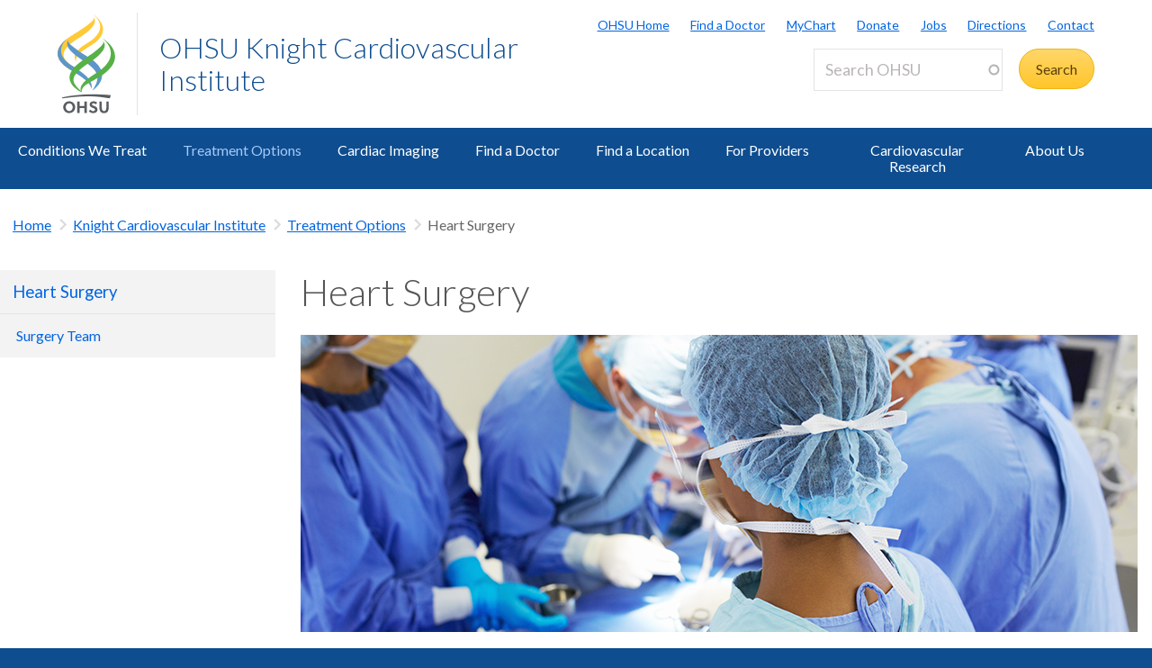

--- FILE ---
content_type: text/html; charset=UTF-8
request_url: https://www.ohsu.edu/knight-cardiovascular-institute/heart-surgery
body_size: 20281
content:
<!DOCTYPE html>
<html lang="en" dir="ltr" class="no-js" data-status-code="200">
  <head>
    <title>Heart Surgery | Knight Cardiovascular Institute | OHSU</title>
      <meta charset="utf-8" />
<meta name="description" content="The OHSU Knight Cardiovascular Institute has one of the best heart surgery programs in Oregon, specializing in treating patients with cardiovascular disease." />
<link rel="canonical" href="https://www.ohsu.edu/knight-cardiovascular-institute/heart-surgery" />
<meta name="Generator" content="Drupal 10 (https://www.drupal.org)" />
<meta name="MobileOptimized" content="width" />
<meta name="HandheldFriendly" content="true" />
<meta name="viewport" content="width=device-width, initial-scale=1.0" />
<meta name="Last-Modified" content="1748380041" />
<link rel="icon" href="/themes/custom/ohsu_digs/favicon.ico" type="image/vnd.microsoft.icon" />

    <script>

    window.dataLayer = window.dataLayer || [];

  const statusCode = document.documentElement.getAttribute('data-status-code');
  if (statusCode !== null ) {
    let pageError = false;
    successCodes = [
      '200',
      '403'
    ]
    if (!successCodes.includes(statusCode)) {
      pageError = true;
    }

    window.dataLayer.push({
      'event': 'initialPush',
      'pageError': pageError,
      'statusCode': statusCode,
      'location': document.title,
      'url': window.location.href
    });
  }
</script>

<script>

var loadGTM = function() {
    if (typeof jQuery !== 'undefined') {
    clearInterval(GTMtimer);
    // jQuery is defined. Let's go ahead and load the GTM script.
    (function(w,d,s,l,i){w[l]=w[l]||[];w[l].push({'gtm.start':
      new Date().getTime(),event:'gtm.js'});var f=d.getElementsByTagName(s)[0],
      j=d.createElement(s),dl=l!='dataLayer'?'&l='+l:'';j.async=true;j.src=
      'https://www.googletagmanager.com/gtm.js?id='+i+dl;f.parentNode.insertBefore(j,f);
      })(window,document,'script','dataLayer','GTM-PSRXC9B');
  }
}
var GTMtimer = setInterval(loadGTM, 200);

</script>
    <script src="https://www.googleoptimize.com/optimize.js?id=OPT-TT2KT8D"></script>    <link rel="stylesheet" media="all" href="/sites/default/files/css/css_H5elZbrfZFf9BOiYwabY8xCgvmRW6e05v7AxnmTNYKM.css?delta=0&amp;language=en&amp;theme=ohsu_digs&amp;include=eJx1jkEOQiEQQy-EcCQyQD-QDAxh4Btvr_nG6MZN07520UBaowukMOGyDaqUoSYSoyea7mPsKmgwUnT7VLO6Q_rSn5xZArEZNClPGkVdmnsQ2y-xu48duGpBMgqasXga1dNeEqUNxoL7w40-dKG9z541QTxaQPJHBSc3oUO61hO3q3xNcFd3qW2SNuMJwdtcxQ" />
<link rel="stylesheet" media="all" href="/sites/default/files/css/css_JQBYFsUYrOgCFg1IPEUFfnbh3cIxDyfE5eMAMOR90KA.css?delta=1&amp;language=en&amp;theme=ohsu_digs&amp;include=eJx1jkEOQiEQQy-EcCQyQD-QDAxh4Btvr_nG6MZN07520UBaowukMOGyDaqUoSYSoyea7mPsKmgwUnT7VLO6Q_rSn5xZArEZNClPGkVdmnsQ2y-xu48duGpBMgqasXga1dNeEqUNxoL7w40-dKG9z541QTxaQPJHBSc3oUO61hO3q3xNcFd3qW2SNuMJwdtcxQ" />
<link rel="stylesheet" media="all" href="//fonts.googleapis.com/css?family=Lato:300,400,700" />
<link rel="stylesheet" media="all" href="/sites/default/files/css/css_yTCuEX4vPUCGsE2D0s-3LCA7tRS1W1xWVE3FFlA52lo.css?delta=3&amp;language=en&amp;theme=ohsu_digs&amp;include=eJx1jkEOQiEQQy-EcCQyQD-QDAxh4Btvr_nG6MZN07520UBaowukMOGyDaqUoSYSoyea7mPsKmgwUnT7VLO6Q_rSn5xZArEZNClPGkVdmnsQ2y-xu48duGpBMgqasXga1dNeEqUNxoL7w40-dKG9z541QTxaQPJHBSc3oUO61hO3q3xNcFd3qW2SNuMJwdtcxQ" />
<link rel="stylesheet" media="print" href="/sites/default/files/css/css_FOM66hdZwt3BHooopTt7fy9cIOcHo6c7iDjrgfGF9ug.css?delta=4&amp;language=en&amp;theme=ohsu_digs&amp;include=eJx1jkEOQiEQQy-EcCQyQD-QDAxh4Btvr_nG6MZN07520UBaowukMOGyDaqUoSYSoyea7mPsKmgwUnT7VLO6Q_rSn5xZArEZNClPGkVdmnsQ2y-xu48duGpBMgqasXga1dNeEqUNxoL7w40-dKG9z541QTxaQPJHBSc3oUO61hO3q3xNcFd3qW2SNuMJwdtcxQ" />
<link rel="stylesheet" media="all" href="/sites/default/files/css/css_BpVBa6owSpWRJsNll8_LhjCmKJXUjCz-61hWPoI7e2w.css?delta=5&amp;language=en&amp;theme=ohsu_digs&amp;include=eJx1jkEOQiEQQy-EcCQyQD-QDAxh4Btvr_nG6MZN07520UBaowukMOGyDaqUoSYSoyea7mPsKmgwUnT7VLO6Q_rSn5xZArEZNClPGkVdmnsQ2y-xu48duGpBMgqasXga1dNeEqUNxoL7w40-dKG9z541QTxaQPJHBSc3oUO61hO3q3xNcFd3qW2SNuMJwdtcxQ" />

    
    </head>

    
  
        
    
  <body class="page-knight-cardiovascular-institute-heart-surgery section-knight-cardiovascular-institute type-basic_page template-interior-full-width path-group role--anonymous sidebar-first">

  <nav id="skip" class="skip-links" aria-label="OHSU skip navigation">
  <a href="#main-content" class="skip-links__link">
    Skip to main content
  </a>
  <a href="#nav-main" class="skip-links__link">
    Skip to main navigation
  </a>
</nav>
      <!-- Google Tag Manager (noscript) -->
<noscript>
  <iframe
    src="https://www.googletagmanager.com/ns.html?id=GTM-PSRXC9B"
    height="0"
    width="0"
    title="Intentionally blank"
    style="display:none;visibility:hidden"
    aria-hidden="true"></iframe>
</noscript>
<!-- End Google Tag Manager (noscript) -->
  
    
      <div class="dialog-off-canvas-main-canvas" data-off-canvas-main-canvas>
    
        



<div  id="block-views-block-alert-banner-site-wide-alert-block" class="block views-element-container">
  
    
      <div><div class="view view-alert-banner view-id-alert_banner view-display-id-site_wide_alert_block js-view-dom-id-fe7dcf83f386bb5c3f3e520298a69ad10c9f2a31cae94f920333f81a5da78dc0">
  
    
        <div class="view-filters">
      
    </div>
    
  
          </div>
</div>

  </div>


  
      <svg class="print-only logo--print" viewBox="-30 60 297.613 173.693" xmlns="http://www.w3.org/2000/svg">
  <path d="M103.778 240.634c-32.982 0-64.82 3.56-90.538 9.455l1.117 3.182c25.004-4.509 54.279-7.338 85.446-6.32 20.399.671 39.852 3.33 57.768 6.32l3.366-9.512c-17.802-2.33-37.053-3.125-57.16-3.125M43.457 62.519c73.743-45.254 66.855-50.554 64.076-54.634l.207-.14c5.38 4.588 18.799 24.092-41.512 61.59-54.8 34.074-58.325 55.269-33.883 77.162 6.188 5.543 8.168 6.31 18.348 12.464l-7.869 10.218c-11.928-7.544-90.468-48.847.633-106.66"/>
  <path d="M97.18 131.045C24.99 85.76 31.32 81.34 34.06 77.325l-.205-.142c-5.302 4.512-17.895 23.728 41.523 60.604 57.176 35.487 51.158 57.84 30.081 91.052.02.223-.277.396-.262.573 28.843-19.636 51.298-61.16-8.018-98.367"/>
  <path d="M55.845 143.005C46.83 122.823 50.48 110.417 92.18 84.72 156.567 45.027 118.67 8.456 108.423.133l.199-.126c11.955 6.704 61.342 49.981-5.892 92.144-30.843 19.365-49.687 30.685-46.885 50.854m57.059 36.208c-37.047 22.848-50.847 41.251-40.037 55.98-3.17-20.297 25.566-29.441 55.096-48.14 88.186-55.837 24.664-106.508 7.892-114.857l-.279.157c14.41 10.399 59.505 55.972-22.672 106.86"/>
  <path d="M101.178 225.295l-.012-.213c9.001-20.175-13.441-43.334-55.131-69.035-64.41-39.699-24.09-77.511-13.838-85.834l-2.6 1.914c-14.343 10.753-61.789 50.041 5.451 92.208 30.85 19.363 68.915 40.801 66.13 60.97"/>
  <path d="M78.493 135.837c68.04-45.252 60.822-52.029 58.268-56.126l.203-.131c4.959 4.581 19.645 24.14-36.003 61.628-64.484 43.467-64.297 58.56-30.698 89.145l2.623 4.916c-14.301-7.714-78.612-43.28 5.68-99.358m-43.42 132.114c-6.125 0-10.57 5.137-10.57 11.707 0 6.57 4.445 11.707 10.57 11.707 6.076 0 10.522-5.137 10.522-11.707 0-6.57-4.446-11.707-10.522-11.707m0 29.588c-10.275 0-18.13-8.003-18.13-17.881 0-9.88 7.855-17.883 18.13-17.883 10.225 0 18.08 8.002 18.08 17.883 0 9.878-7.855 17.88-18.08 17.88m45.957-.591v-14.819h-14.67v14.82h-7.065v-34.58h7.064v13.782h14.671v-13.781h7.064v34.578m20.21-29.145c-2.37 0-4.496 1.186-4.496 3.458 0 2.668 3.26 3.408 5.928 4.348 4.89 1.678 10.768 3.95 10.768 11.213 0 7.508-7.063 10.719-13.09 10.719-5.334 0-9.483-2.026-13.238-5.779l4.693-4.596c2.815 2.719 4.988 4.348 8.595 4.348 2.765 0 5.483-1.333 5.483-4.397 0-2.963-3.162-4.1-6.67-5.385-4.494-1.678-9.533-3.654-9.533-10.274 0-6.57 5.582-9.683 11.312-9.683 4.446 0 7.953 1.435 11.461 4.102l-4.05 5.038c-1.927-1.63-4.496-3.112-7.163-3.112m45.933 12.844c0 10.867-4.15 16.893-14.029 16.893-9.682 0-13.833-6.026-13.833-16.893v-18.277h7.064v19.215c0 6.62 2.668 9.78 6.868 9.78 4.197 0 6.865-3.16 6.865-9.78v-19.215h7.064"/>
</svg>

<header id="header" class="header site-header" aria-label="Site header">

  <div class="layout-full-width header-title-wrap ">

    <div class="title-bar-wrap">
      <div class="title-bar-inner-wrap">

        <div class="nav-home">
          <a href="/" title="OHSU Home" rel="home" class="nav-logo">
    <svg xmlns="http://www.w3.org/2000/svg" viewBox="0 0 174 298" role="img" aria-labelledby="logo--header">
    <title id="logo--header">OHSU Home</title>
    <desc>Link to OHSU Home</desc>
    <path class="logo__yellow logo__yellow-left" d="M43.457 62.519c73.743-45.254 66.855-50.554 64.076-54.634l.207-.14c5.38 4.588 18.799 24.092-41.512 61.59-54.8 34.074-58.325 55.269-33.883 77.162 6.188 5.543 8.168 6.31 18.348 12.464l-7.869 10.218c-11.928-7.544-90.468-48.847.633-106.66" fill="#ffca38"/>
    <path class="logo__yellow logo__yellow-inner" d="M55.845 143.005C46.83 122.823 50.48 110.417 92.18 84.72 156.567 45.027 118.67 8.456 108.423.133l.199-.126c11.955 6.704 61.342 49.981-5.892 92.144-30.843 19.365-49.687 30.685-46.885 50.854" fill="#ffca38"/>
    <path class="logo__blue logo__blue-inner" d="M97.18 131.045C24.99 85.76 31.32 81.34 34.06 77.325l-.205-.142c-5.302 4.512-17.895 23.728 41.523 60.604 57.176 35.487 51.158 57.84 30.081 91.052.02.223-.277.396-.262.573 28.843-19.636 51.298-61.16-8.018-98.367" fill="#5d97c9"/>
    <path class="logo__blue logo__blue-left" d="M101.178 225.295l-.012-.213c9.001-20.175-13.441-43.334-55.131-69.035-64.41-39.699-24.09-77.511-13.838-85.834l-2.6 1.914c-14.343 10.753-61.789 50.041 5.451 92.208 30.85 19.363 68.915 40.801 66.13 60.97" fill="#5d97c9"/>
    <path class="logo__green logo__green-right" d="M112.904 179.213c-37.047 22.848-50.847 41.251-40.037 55.98-3.17-20.297 25.566-29.441 55.096-48.14 88.186-55.837 24.664-106.508 7.892-114.857l-.279.157c14.41 10.399 59.505 55.972-22.672 106.86" fill="#56b146"/>
    <path class="logo__green logo__green-inner" d="M78.493 135.837c68.04-45.252 60.822-52.029 58.268-56.126l.203-.131c4.959 4.581 19.645 24.14-36.003 61.628-64.484 43.467-64.297 58.56-30.698 89.145l2.623 4.916c-14.301-7.714-78.612-43.28 5.68-99.358" fill="#56b146"/>
    <path class="logo__swoosh" d="M103.778 240.634c-32.982 0-64.82 3.56-90.538 9.455l1.117 3.182c25.004-4.509 54.279-7.338 85.446-6.32 20.399.671 39.852 3.33 57.768 6.32l3.366-9.512c-17.802-2.33-37.053-3.125-57.16-3.125" fill="#585e60"/>
    <path class="logo__letters" d="M35.146 268.025c-6.125 0-10.57 5.137-10.57 11.707 0 6.57 4.445 11.707 10.57 11.707 6.076 0 10.522-5.137 10.522-11.707 0-6.57-4.446-11.707-10.522-11.707m0 29.588c-10.275 0-18.13-8.003-18.13-17.881 0-9.88 7.855-17.883 18.13-17.883 10.225 0 18.08 8.002 18.08 17.883 0 9.878-7.855 17.88-18.08 17.88m45.957-.591v-14.819h-14.67v14.82h-7.065v-34.58h7.064v13.782h14.671v-13.781h7.064v34.578m20.21-29.145c-2.37 0-4.496 1.186-4.496 3.458 0 2.668 3.26 3.408 5.928 4.348 4.89 1.678 10.768 3.95 10.768 11.213 0 7.508-7.063 10.719-13.09 10.719-5.334 0-9.483-2.026-13.238-5.779l4.693-4.596c2.815 2.719 4.988 4.348 8.595 4.348 2.765 0 5.483-1.333 5.483-4.397 0-2.963-3.162-4.1-6.67-5.385-4.494-1.678-9.533-3.654-9.533-10.274 0-6.57 5.582-9.683 11.312-9.683 4.446 0 7.953 1.435 11.461 4.102l-4.05 5.038c-1.927-1.63-4.496-3.112-7.163-3.112m45.933 12.844c0 10.867-4.15 16.893-14.029 16.893-9.682 0-13.833-6.026-13.833-16.893v-18.277h7.064v19.215c0 6.62 2.668 9.78 6.868 9.78 4.197 0 6.865-3.16 6.865-9.78v-19.215h7.064" fill="#585e60"/>
  </svg></a>

          
<h1 class="header-title no-parent-url">
    <em class="header-title__name">
    <a class="header-title__link" href="/knight-cardiovascular-institute">OHSU Knight Cardiovascular Institute</a>
  </em>
</h1>

        </div><!-- / .nav-home -->

        
<nav class="nav-utility">
      <div class="append-around-high-resolution" data-set="nav-tertiary-links"></div>
  
      <div class="append-around-high-resolution" data-set="search"></div>
  </nav><!-- / nav-utility -->

<div class="nav-options">
      <label for="search--trigger">
      <svg viewBox="0 0 15 15" xmlns="http://www.w3.org/2000/svg">
        <title>Search icon</title>
        <desc>Show search input</desc>
        <path d="M5.82 1.79a4.029 4.029 0 0 1 3.409 6.16l-.37.58-.51.41a3.97 3.97 0 0 1-2.529.9 4.029 4.029 0 0 1-4.031-4.02c0-2.22 1.81-4.03 4.031-4.03m0-1.79A5.825 5.825 0 0 0 0 5.82c0 3.21 2.609 5.81 5.82 5.81 1.389 0 2.659-.48 3.659-1.29.04.08.08.16.151.23l3.629 3.62a1.016 1.016 0 0 0 1.441 0c.399-.4.399-1.05 0-1.45l-3.62-3.62a.958.958 0 0 0-.34-.22c.569-.9.89-1.95.89-3.08C11.63 2.61 9.03 0 5.82 0"
        fill="#0e4d8f" fill-rule="evenodd"/>
      </svg>
    </label>
      <label for="main-nav--trigger" id="main-nav--trigger__label"><span>Menu</span></label>
</div><!-- / nav-options -->

      </div><!-- / title-bar-inner-wrap -->
    </div><!-- / title-bar-wrap -->

	</div><!-- / layout-full-width header-title-wrap -->


  <div class="layout-full-width nav-sticky">

        

<div class="layout-inner-wrap-flush append-around-low-resolution" data-set="search">

    <input
    aria-label="Toggle search form"
    id="search--trigger"
    class="search--trigger toggle-trigger"
    type="checkbox"
    value="Toggle search form" />

  <div class="form-site-search">
      



<div  data-drupal-selector="search-api-page-block-form-search-ohsu" id="block-header-search-form" class="block search-api-page-block-form-search-ohsu search-api-page-block-form search-form search-block-form container-inline">
  
    
      <form action="/search" method="get" id="search-api-page-block-form-search-ohsu" accept-charset="UTF-8">
  <div class="js-form-item form-item js-form-type-search-api-autocomplete form-type-search-api-autocomplete js-form-item-keys form-item-keys form-no-label form--site-search">
  <div class="input-group">
        

<input title="Enter the terms you wish to search for." data-drupal-selector="edit-keys" data-search-api-autocomplete-search="search_ohsu" class="form-autocomplete form-text form--site-search__input" data-autocomplete-path="/search_api_autocomplete/search_ohsu" type="text" id="edit-keys" name="keys" value="" size="15" maxlength="128" placeholder="Search OHSU" aria-label="Search OHSU" />



  </div>
  <label for="edit-keys" class="site-search__label">Enter keywords</label>
</div>
<div data-drupal-selector="edit-actions" class="form-actions js-form-wrapper form-wrapper" id="edit-actions"><input class="btn--site-search button js-form-submit form-submit" data-drupal-selector="edit-submit" type="submit" id="edit-submit" value="Search" />
</div>

</form>

  </div>


  </div>

</div><!-- / layout-inner-wrap-flush -->


    <div class="layout-inner-wrap-flush nav-wrap">

                      



<div  id="block-groupcontentsubmenublock" class="block">
  
    
      
<nav id="nav-main">
    <input
    type="checkbox"
    id="main-nav--trigger"
    aria-labelledby="main-nav--trigger__label"
    class="toggle-trigger main-nav--trigger" />

      
  
                          
    <ul class="nav-main">

    
            <li class="nav-main__item nav-main__item--is-parent nav-main__item--expanded">
        <a href="/knight-cardiovascular-institute/cardiovascular-patients" class="nav-main__link" hreflang="en" data-drupal-link-system-path="group/876/content/20941">Conditions We Treat</a>
                      
  
                          
    <ul class="nav-main__sub-list">

    
            <li class="nav-main__sub-item">
        <a href="/health/amyloidosis" class="nav-main__sub-link" data-drupal-link-system-path="group/466/content/117726">Amyloidosis</a>
              </li>
    
            <li class="nav-main__sub-item nav-main__sub-item--collapsed">
        <a href="/knight-cardiovascular-institute/aortic-program" class="nav-main__sub-link" hreflang="en" data-drupal-link-system-path="group/876/content/23131">Aortic Disease</a>
              </li>
    
            <li class="nav-main__sub-item nav-main__sub-item--collapsed">
        <a href="/knight-cardiovascular-institute/arrhythmias-and-heart-rhythm" title="Learn about the arrhythmia and heart rhythm program at OHSU’s Knight Cardiovascular Institute. We offer the most experience and treatment options in Oregon." class="nav-main__sub-link" hreflang="en" data-drupal-link-system-path="group/876/content/23136">Arrhythmias and Heart Rhythm Disorders</a>
              </li>
    
            <li class="nav-main__sub-item nav-main__sub-item--collapsed">
        <a href="/knight-cardiovascular-institute/adult-congenital-heart-disease" class="nav-main__sub-link" hreflang="en" data-drupal-link-system-path="group/876/content/23106">Adult Congenital Heart Disease</a>
              </li>
    
            <li class="nav-main__sub-item">
        <a href="/knight-cardiovascular-institute/heart-attack-myocardial-infarction" class="nav-main__sub-link" hreflang="en" data-drupal-link-system-path="group/876/content/25836">Heart Attack</a>
              </li>
    
            <li class="nav-main__sub-item nav-main__sub-item--collapsed">
        <a href="/knight-cardiovascular-institute/heart-failure-and-transplant" class="nav-main__sub-link" hreflang="en" data-drupal-link-system-path="group/876/content/25866">Heart Failure</a>
              </li>
    
            <li class="nav-main__sub-item nav-main__sub-item--collapsed">
        <a href="/knight-cardiovascular-institute/heart-valve-program" class="nav-main__sub-link" hreflang="en" data-drupal-link-system-path="group/876/content/25966">Heart Valve Disease</a>
              </li>
    
            <li class="nav-main__sub-item nav-main__sub-item--collapsed">
        <a href="/knight-cardiovascular-institute/hypertrophic-cardiomyopathy" class="nav-main__sub-link" hreflang="en" data-drupal-link-system-path="group/876/content/26006">Hypertrophic Cardiomyopathy</a>
              </li>
    
            <li class="nav-main__sub-item nav-main__sub-item--collapsed">
        <a href="/knight-cardiovascular-institute/vascular-surgery" class="nav-main__sub-link" hreflang="en" data-drupal-link-system-path="group/876/content/26056">Vascular Conditions</a>
              </li>
    
            <li class="nav-main__sub-item">
        <a href="/knight-cardiovascular-institute/cardiovascular-patients" class="nav-main__sub-link" data-drupal-link-system-path="group/876/content/20941">All Conditions</a>
              </li>
        </ul>
  
              </li>
    
            <li class="nav-main__item nav-main__item--is-parent nav-main__item--expanded nav-main__item--active-trail">
        <a href="/knight-cardiovascular-institute/cardiac-heart-treatment-options" class="nav-main__link" hreflang="en" data-drupal-link-system-path="group/876/content/180626">Treatment Options</a>
                      
  
                          
    <ul class="nav-main__sub-list">

    
            <li class="nav-main__sub-item nav-main__sub-item--collapsed">
        <a href="/knight-cardiovascular-institute/cardiac-rehabilitation" class="nav-main__sub-link" hreflang="en" data-drupal-link-system-path="group/876/content/25731">Cardiac Rehab</a>
              </li>
    
            <li class="nav-main__sub-item">
        <a href="/knight-cardiovascular-institute/clinical-research" class="nav-main__sub-link" hreflang="en" data-drupal-link-system-path="group/876/content/23981">Clinical Trials</a>
              </li>
    
            <li class="nav-main__sub-item nav-main__sub-item--collapsed">
        <a href="/knight-cardiovascular-institute/general-cardiology" class="nav-main__sub-link" hreflang="en" data-drupal-link-system-path="group/876/content/25851">General Cardiology</a>
              </li>
    
            <li class="nav-main__sub-item nav-main__sub-item--collapsed nav-main__sub-item--active-trail">
        <a href="/knight-cardiovascular-institute/heart-surgery" class="nav-main__sub-link is-active" hreflang="en" data-drupal-link-system-path="group/876/content/25916" aria-current="page">Heart Surgery</a>
              </li>
    
            <li class="nav-main__sub-item">
        <a href="/knight-cardiovascular-institute/heart-failure-and-transplant" class="nav-main__sub-link" data-drupal-link-system-path="group/876/content/25866">Heart Transplant</a>
              </li>
    
            <li class="nav-main__sub-item nav-main__sub-item--collapsed">
        <a href="/knight-cardiovascular-institute/interventional-cardiology" class="nav-main__sub-link" hreflang="en" data-drupal-link-system-path="group/876/content/26041">Interventional Cardiology</a>
              </li>
    
            <li class="nav-main__sub-item nav-main__sub-item--collapsed">
        <a href="/knight-cardiovascular-institute/center-preventive-cardiology" class="nav-main__sub-link" hreflang="en" data-drupal-link-system-path="group/876/content/25776">Preventive Cardiology</a>
              </li>
    
            <li class="nav-main__sub-item">
        <a href="/knight-cardiovascular-institute/cardiac-heart-treatment-options" class="nav-main__sub-link" data-drupal-link-system-path="group/876/content/180626">All Treatments</a>
              </li>
        </ul>
  
              </li>
    
            <li class="nav-main__item nav-main__item--is-parent nav-main__item--expanded">
        <a href="/knight-cardiovascular-institute/cardiac-imaging" class="nav-main__link" hreflang="en" data-drupal-link-system-path="group/876/content/23151">Cardiac Imaging</a>
                      
  
                          
    <ul class="nav-main__sub-list">

    
            <li class="nav-main__sub-item">
        <a href="/knight-cardiovascular-institute/echocardiogram" class="nav-main__sub-link" hreflang="en" data-drupal-link-system-path="group/876/content/25711">Echocardiogram</a>
              </li>
    
            <li class="nav-main__sub-item">
        <a href="/knight-cardiovascular-institute/cardiac-ct-scan" class="nav-main__sub-link" hreflang="en" data-drupal-link-system-path="group/876/content/180616">Cardiac CT Scan</a>
              </li>
    
            <li class="nav-main__sub-item">
        <a href="/knight-cardiovascular-institute/cardiac-mri" class="nav-main__sub-link" hreflang="en" data-drupal-link-system-path="group/876/content/25726">Cardiac MRI</a>
              </li>
    
            <li class="nav-main__sub-item">
        <a href="/knight-cardiovascular-institute/nuclear-cardiac-imaging" class="nav-main__sub-link" hreflang="en" data-drupal-link-system-path="group/876/content/180621">Nuclear Cardiac Imaging</a>
              </li>
    
            <li class="nav-main__sub-item">
        <a href="/knight-cardiovascular-institute/cardiac-imaging-team-ohsu" class="nav-main__sub-link" hreflang="en" data-drupal-link-system-path="group/876/content/25696">Cardiac Imaging Team</a>
              </li>
        </ul>
  
              </li>
    
            <li class="nav-main__item nav-main__item--is-parent nav-main__item--expanded">
        <a href="/knight-cardiovascular-institute/find-ohsu-knight-cardiovascular-institute-doctor-or-specialist" class="nav-main__link" hreflang="en" data-drupal-link-system-path="group/876/content/69996">Find a Doctor</a>
                      
  
                          
    <ul class="nav-main__sub-list">

    
            <li class="nav-main__sub-item">
        <a href="/knight-cardiovascular-institute/aortic-program-team" class="nav-main__sub-link" data-drupal-link-system-path="group/876/content/25641">Aortic Specialists</a>
              </li>
    
            <li class="nav-main__sub-item">
        <a href="/knight-cardiovascular-institute/arrhythmias-and-heart-rhythm-team" class="nav-main__sub-link" data-drupal-link-system-path="group/876/content/25676">Arrhythmias and Heart Rhythm Doctors</a>
              </li>
    
            <li class="nav-main__sub-item">
        <a href="/knight-cardiovascular-institute/general-cardiology-team" class="nav-main__sub-link" data-drupal-link-system-path="group/876/content/25856">General Cardiologists</a>
              </li>
    
            <li class="nav-main__sub-item">
        <a href="/knight-cardiovascular-institute/heart-failure-and-transplant-team" class="nav-main__sub-link" data-drupal-link-system-path="group/876/content/25881">Heart Failure and Transplant Doctors</a>
              </li>
    
            <li class="nav-main__sub-item">
        <a href="/knight-cardiovascular-institute/surgery-team" class="nav-main__sub-link" data-drupal-link-system-path="group/876/content/25926">Heart Surgeons</a>
              </li>
    
            <li class="nav-main__sub-item">
        <a href="/knight-cardiovascular-institute/hypertrophic-cardiomyopathy-team" class="nav-main__sub-link" data-drupal-link-system-path="group/876/content/26021">Hypertrophic Cardiomyopathy Doctors</a>
              </li>
    
            <li class="nav-main__sub-item">
        <a href="/knight-cardiovascular-institute/interventional-cardiology-team" class="nav-main__sub-link" data-drupal-link-system-path="group/876/content/26046">Interventional Cardiologists</a>
              </li>
    
            <li class="nav-main__sub-item">
        <a href="/knight-cardiovascular-institute/center-preventive-cardiology-team" class="nav-main__sub-link" data-drupal-link-system-path="group/876/content/25786">Preventive Cardiologists</a>
              </li>
    
            <li class="nav-main__sub-item">
        <a href="/knight-cardiovascular-institute/vascular-surgery-team" class="nav-main__sub-link" data-drupal-link-system-path="group/876/content/26066">Vascular Surgeons</a>
              </li>
    
            <li class="nav-main__sub-item">
        <a href="/knight-cardiovascular-institute/find-ohsu-knight-cardiovascular-institute-doctor-or-specialist" class="nav-main__sub-link" data-drupal-link-system-path="group/876/content/69996">All Doctors</a>
              </li>
        </ul>
  
              </li>
    
            <li class="nav-main__item nav-main__item--is-parent nav-main__item--expanded">
        <a href="/knight-cardiovascular-institute/cardiovascular-care-locations-and-parking" class="nav-main__link" hreflang="en" data-drupal-link-system-path="group/876/content/20971">Find a Location</a>
                      
  
                          
    <ul class="nav-main__sub-list">

    
            <li class="nav-main__sub-item">
        <a href="/knight-cardiovascular-institute/ohsu-knight-cardiovascular-institute-cardiology-clinic-south" class="nav-main__sub-link" hreflang="en" data-drupal-link-system-path="group/876/content/67016">OHSU Knight Cardiovascular Institute Cardiology Clinic, South Waterfront</a>
              </li>
    
            <li class="nav-main__sub-item">
        <a href="/knight-cardiovascular-institute/ohsu-knight-cardiovascular-institute-cardiology-clinic-beaverton" class="nav-main__sub-link" hreflang="en" data-drupal-link-system-path="group/876/content/67011">OHSU Knight Cardiovascular Institute Cardiology Clinic, Beaverton</a>
              </li>
    
            <li class="nav-main__sub-item">
        <a href="/knight-cardiovascular-institute/ohsu-knight-cardiovascular-institute-intensive-care-unit" class="nav-main__sub-link" hreflang="en" data-drupal-link-system-path="group/876/content/67031">OHSU Knight Cardiovascular Intensive Care Unit</a>
              </li>
    
            <li class="nav-main__sub-item">
        <a href="/school-of-medicine/diagnostic-radiology/ohsu-pet-ct-imaging-clinic-marquam-hill" class="nav-main__sub-link" data-drupal-link-system-path="group/856/content/119646">OHSU PET/CT Imaging Clinic, Marquam Hill</a>
              </li>
    
            <li class="nav-main__sub-item">
        <a href="/knight-cardiovascular-institute/cardiac-rehabilitation" class="nav-main__sub-link" data-drupal-link-system-path="group/876/content/25731">Cardiac Rehab</a>
              </li>
        </ul>
  
              </li>
    
            <li class="nav-main__item nav-main__item--is-parent nav-main__item--expanded">
        <a href="/knight-cardiovascular-institute/cardiovascular-health-care-professionals" class="nav-main__link" hreflang="en" data-drupal-link-system-path="group/876/content/20946">For Providers</a>
                      
  
                          
    <ul class="nav-main__sub-list">

    
            <li class="nav-main__sub-item">
        <a href="/referral-service" title="Contact the OHSU Physician Advice and Referral Service" class="nav-main__sub-link" data-drupal-link-system-path="group/1006">Refer a Patient</a>
              </li>
    
            <li class="nav-main__sub-item nav-main__sub-item--collapsed">
        <a href="/knight-cardiovascular-institute/continuing-medical-education-cardiovascular-providers" class="nav-main__sub-link" hreflang="en" data-drupal-link-system-path="group/876/content/23876">Continuing Medical Education</a>
              </li>
    
            <li class="nav-main__sub-item">
        <a href="/knight-cardiovascular-institute/cardiovascular-grand-rounds" class="nav-main__sub-link" hreflang="en" data-drupal-link-system-path="group/876/content/23881">Grand Rounds</a>
              </li>
    
            <li class="nav-main__sub-item">
        <a href="/knight-cardiovascular-institute/resources-cardiovascular-health-care-professionals" class="nav-main__sub-link" hreflang="en" data-drupal-link-system-path="group/876/content/23896">Resources for Providers</a>
              </li>
        </ul>
  
              </li>
    
            <li class="nav-main__item nav-main__item--is-parent nav-main__item--expanded">
        <a href="/knight-cardiovascular-institute/cardiovascular-researchers" class="nav-main__link" hreflang="en" data-drupal-link-system-path="group/876/content/20951">Cardiovascular Research</a>
                      
  
                          
    <ul class="nav-main__sub-list">

    
            <li class="nav-main__sub-item">
        <a href="/knight-cardiovascular-institute/cardiovascular-imaging-research-labs" class="nav-main__sub-link" hreflang="en" data-drupal-link-system-path="group/876/content/23916">Cardiovascular Imaging Research Labs</a>
              </li>
    
            <li class="nav-main__sub-item">
        <a href="/knight-cardiovascular-institute/center-developmental-health" class="nav-main__sub-link" hreflang="en" data-drupal-link-system-path="group/876/content/23931">Center for Developmental Health</a>
              </li>
    
            <li class="nav-main__sub-item">
        <a href="/knight-cardiovascular-institute/center-preventive-cardiology-research" class="nav-main__sub-link" hreflang="en" data-drupal-link-system-path="group/876/content/23946">Center for Preventive Cardiology Research</a>
              </li>
    
            <li class="nav-main__sub-item">
        <a href="/knight-cardiovascular-institute/center-radiochemistry-research" class="nav-main__sub-link" hreflang="en" data-drupal-link-system-path="group/876/content/23951">Center for Radiochemistry Research</a>
              </li>
    
            <li class="nav-main__sub-item">
        <a href="/knight-cardiovascular-institute/cardiovascular-gene-therapy-research" class="nav-main__sub-link" hreflang="en" data-drupal-link-system-path="group/876/content/23966">Cardiovascular Gene Therapy Research</a>
              </li>
    
            <li class="nav-main__sub-item">
        <a href="/knight-cardiovascular-institute/cardiovascular-genomics-and-genetics-research" class="nav-main__sub-link" hreflang="en" data-drupal-link-system-path="group/876/content/23971">Cardiovascular Genomics and Genetics Research</a>
              </li>
    
            <li class="nav-main__sub-item">
        <a href="/knight-cardiovascular-institute/clinical-research" class="nav-main__sub-link" data-drupal-link-system-path="group/876/content/23981">Clinical Research</a>
              </li>
    
            <li class="nav-main__sub-item">
        <a href="/knight-cardiovascular-institute/cardiovascular-shared-research-resources" class="nav-main__sub-link" hreflang="en" data-drupal-link-system-path="group/876/content/23906">Shared Resources</a>
              </li>
        </ul>
  
              </li>
    
            <li class="nav-main__item nav-main__item--is-parent nav-main__item--expanded">
        <a href="/knight-cardiovascular-institute/about-ohsu-knight-cardiovascular-institute" class="nav-main__link" hreflang="en" data-drupal-link-system-path="group/876/content/20961">About Us</a>
                      
  
                          
    <ul class="nav-main__sub-list">

    
            <li class="nav-main__sub-item">
        <a href="/knight-cardiovascular-institute/frequently-asked-cardiovascular-questions" class="nav-main__sub-link" hreflang="en" data-drupal-link-system-path="group/876/content/24066">Frequently Asked Questions</a>
              </li>
    
            <li class="nav-main__sub-item nav-main__sub-item--collapsed">
        <a href="/knight-cardiovascular-institute/knight-cardiovascular-institute-training" class="nav-main__sub-link" hreflang="en" data-drupal-link-system-path="group/876/content/20956">Education and Training</a>
              </li>
    
            <li class="nav-main__sub-item">
        <a href="/knight-cardiovascular-institute/ohsu-knight-cardiovascular-institute-team" class="nav-main__sub-link" hreflang="en" data-drupal-link-system-path="group/876/content/24031">Leadership</a>
              </li>
    
            <li class="nav-main__sub-item">
        <a href="/knight-cardiovascular-institute/meet-dr-albert-starr" class="nav-main__sub-link" hreflang="en" data-drupal-link-system-path="group/876/content/176606">Meet Dr. Albert Starr</a>
              </li>
    
            <li class="nav-main__sub-item">
        <a href="https://give.ohsufoundation.org/?pid=cardio&amp;utm_source=kcvi&amp;utm_medium=referral&amp;utm_campaign=ohsu_internal_promos&amp;utm_content=button&amp;source=HRTV16QCC" class="nav-main__sub-link">Make a Gift</a>
              </li>
        </ul>
  
              </li>
        </ul>
  

        <div class="mobile-only">
        <div class="append-around-low-resolution" data-set="nav-tertiary-links">
  <nav  id="block-nav-persistent" class="nav-tertiary block block-menu navigation menu--menu--persistent-header">

              

  
  
            <ul class="menu nav-tertiary__list">
                    <li class="menu-item nav-tertiary__item">
        <a href="https://www.ohsu.edu" title="OHSU Homepage" class="nav-tertiary__link">OHSU Home</a>
              </li>
                <li class="menu-item nav-tertiary__item">
        <a href="/health/find-a-doctor" title="Find a Doctor" class="nav-tertiary__link" data-drupal-link-system-path="group/466/content/109491">Find a Doctor</a>
              </li>
                <li class="menu-item nav-tertiary__item">
        <a href="https://mychartweb.ohsu.edu/mychart/" title="MyChart" class="nav-tertiary__link">MyChart</a>
              </li>
                <li class="menu-item nav-tertiary__item">
        <a href="https://give.ohsufoundation.org?utm_source=ohsu-edu&amp;utm_medium=referral&amp;utm_content=ohsu-header&amp;utm_campaign=ohsu_internal_promos" title="Donate to OHSU" class="nav-tertiary__link">Donate</a>
              </li>
                <li class="menu-item nav-tertiary__item">
        <a href="/human-resources" title="OHSU Jobs" class="nav-tertiary__link" data-drupal-link-system-path="group/261">Jobs</a>
              </li>
                <li class="menu-item nav-tertiary__item">
        <a href="/visit/locations-and-directions" title="Directions to OHSU" class="nav-tertiary__link" data-drupal-link-system-path="group/106/content/3636">Directions</a>
              </li>
                <li class="menu-item nav-tertiary__item">
        <a href="/about/contact-us" title="Contact OHSU" class="nav-tertiary__link" data-drupal-link-system-path="group/81/content/951">Contact</a>
              </li>
        </ul>
  


    
  </nav><!-- / nav-tertiary -->
</div> <!-- / append-around-low-resolution -->


    </div>
  </nav>


  </div>


      
    </div><!-- / layout-inner-wrap-flush.nav-wrap -->

  </div><!-- / layout-full-width.nav-sticky -->

</header>  
  <main class="layout-full-width main-content">

      


        
    <div class="layout-inner-wrap-flush">

          <div class="region region--highlighted">
        <aside class="region--highlighted__inner layout-full-width layout-container clearfix">
            <div data-drupal-messages-fallback class="hidden"></div>


        </aside>
      </div>
    
          <div class="region region--featured-top">
        <aside class="region--featured-top__inner layout-full-width layout-container clearfix">
            

        </aside>
      </div>
    
              <nav class="nav-breadcrumbs">
          



<div  id="block-groupcontentsubmenubreadcrumbsblock" class="block">
  
    
      

  
  
      <ul class="nav-breadcrumbs__list menu main__list">

            <li class="nav-breadcrumbs__item nav-breadcrumbs__item--1 menu-item main__item menu-item--active-trail">
        <a href="https://www.ohsu.edu/" class="main__link">Home</a>
      </li>

          
              <li class="nav-breadcrumbs__item nav-breadcrumbs__item--2 menu-item main__item menu-item--active-trail">
            <a href="/knight-cardiovascular-institute" title="Knight Cardiovascular Institute" class="main__link" hreflang="en" data-drupal-link-system-path="group/876">Knight Cardiovascular Institute</a>
        </li>
                
              <li class="nav-breadcrumbs__item nav-breadcrumbs__item--3 menu-item main__item menu-item--active-trail">
            <a href="/knight-cardiovascular-institute/cardiac-heart-treatment-options" class="main__link" hreflang="en" data-drupal-link-system-path="group/876/content/180626">Treatment Options</a>
        </li>
                
                      <li class="nav-breadcrumbs__item nav-breadcrumbs__item--4 menu-item main__item menu-item--active-trail nav-breadcrumbs__item--active nav-active">
          Heart Surgery
        </li>
              </ul>
  


  </div>


      </nav>
    
          <div class="layout-secondary">
          
<div id="sidebarNavigationWrapper">
  <h3 class="nav-sidebar__section-heading">
    <a href="/knight-cardiovascular-institute/heart-surgery">Heart Surgery</a>
  </h3>

      <a class="nav-sidebar__toggle ga-nav-plus" href="#">Heart Surgery</a>

    
  

<div  id="block-healthgroupsubmenusidebarblock" class="block">
  
    
      



<nav id="nav-sidebar" class="nav-sidebar__wrap">
      
      
                          
    <ul class="nav-sidebar">

                <li class="nav-sidebar__item">
        <a href="/knight-cardiovascular-institute/surgery-team" class="nav-sidebar__link" hreflang="en" data-drupal-link-system-path="group/876/content/25926">Surgery Team</a>
              </li>
        </ul>
  
</nav>


  </div>
</div>



      </div>
    
    
      <article class="layout-primary">
        <a id="main-content" tabindex="-1"></a>
          <div class="region region--content">
    



<div  id="block-ohsu-digs-content" class="block">
  
    
      <div class="group-content group-content--full">

    
        

    <div>
        
<article class="node-moderation-state--published node node--type-basic-page node--view-mode-default clearfix">

    
      <header class="node__header">
    
      <h1 class="node__title">
        
  Heart Surgery

      </h1>
    
  </header>
    <div class="node__content clearfix">
        




<figure  id="section-1578656" class="figure" >
                
  
<picture
   class="figure__image"
>
      
<img
   class="figure__img"
      src="/sites/default/files/2021-12/Heart%20Surgery%20Landing%20Page%20Banner.png"
      alt="A group of five healthcare providers, all masked and in scrubs, performing a heart surgery on a fully-covered patient."
    />
</picture>
        
      <figcaption  class="figure__caption">
      
    </figcaption>
  </figure>

  
<div  class="layout layout--70-30">
  <div class="column--one">
      
  

  <div id="section-1578666" class="paragraph paragraph--type--text-block paragraph--view-mode--default">
          
  <p>OHSU’s heart surgery program provides compassionate care for patients with heart disease. Our master surgeons are skilled in leading-edge techniques for simple to complex surgeries. </p>
<p>We offer:</p>
<ul>
<li>A team of experts who work with you to create a customized treatment plan.</li>
<li>Minimally invasive procedures, so you can recover quicker and feel better faster.</li>
<li>The best emergency care in the region, including emergency surgery for life-threatening conditions. </li>
<li>Surgeons with deep experience and skill in complex surgery.</li>
<li>The oldest heart transplant program in the region.</li>
<li>Clinical trials for access to the newest heart disease treatments.</li>
<li>Innovations dating back to the 1950s, when our surgeons developed and performed the first successful heart valve replacement.</li>
</ul>




      </div>

  

  <div id="section-1578671" class="paragraph paragraph--type--p-video paragraph--view-mode--default">
                  







            <div><div class="video-embed-field-provider-youtube video-embed-field-responsive-video"><iframe width="854" height="480" frameborder="0" allowfullscreen="allowfullscreen" title="YouTube | Meet OHSU&#039;s Dr. Howard Song" src="https://www.youtube.com/embed/95RT-WEWMnE?autoplay=0&amp;start=0&amp;rel=0&amp;mute=0"></iframe>
</div>
</div>
      

                    <div class="video-caption">
          
        </div>
        
      </div>

  

  <div id="section-1578676" class="paragraph paragraph--type--text-block paragraph--view-mode--default">
          
  <h2>World-class care</h2>




  <p>Our heart surgeons are leaders in their field. They put you at the center of each care decision. </p>
<p><strong>Expertise:</strong> We perform hundreds of heart procedures each year, from simple to complex. Our team has special expertise in valve repair and replacement, and treating rare conditions. OHSU’s heart transplant program has performed more than 800 transplants.</p>




      </div>

  



    
<section class="image-with-text image-with-text--right-aligned">
                
<figure  id="section-1578686" class="image-with-text__image" >
                
  
<picture
   class="image-with-text__image__image"
>
      
<img
   class="image-with-text__image__img"
      src="/sites/default/files/2021-10/Cardiac%20Center%20of%20Excellence%20badge_0.jpg"
      alt="A badge graphic that reads &quot;Certified Cardiac Center of Excellence&quot; by Healthcare Accreditation Services Quality &amp; Patient Safety."
    />
</picture>
        
  </figure>
                                <div class="image-with-text__content">
              
  <p><strong>National recognition:</strong> OHSU is the first institution to be recognized as a Cardiac Center of Excellence by <a href="https://news.ohsu.edu/2020/09/10/ohsu-recognized-as-cardiac-center-of-excellence">DNV GL</a>.</p>
<p><strong>Research and innovation:</strong> Our surgeons are breaking new ground in heart care. At OHSU, you have access to advanced treatments and new technology not available anywhere else in the region. For example, our heart valve team has pioneered many new heart valve techniques and was the first in the world to successfully implant a <a href="https://www.invasivecardiology.com/news/foundry-announces-successful-first-human-procedure-study-innovative-transcatheter-mitral-valve-repair-technology">new valve repair device</a>.</p>




          </div>
</section>

  

  <div id="section-1578691" class="paragraph paragraph--type--text-block paragraph--view-mode--default">
          
  <p><strong>Team-based care:</strong> Our surgeons work closely with cardiologists, anesthesiologists, physical therapists and other specialists to manage your condition. We tailor your care to your needs.</p>
<p><strong>Intensive care:</strong> High-quality, 24/7 care is important for recovery after heart surgery. We have an ICU staffed by critical care experts who specialize in caring for cardiac surgery patients.</p>
<p><strong>Safer surgery: </strong>When we operate on your heart, it is important to keep blood flowing to the rest of your body. OHSU uses the most advanced technology available to make sure your heart, lungs and the rest of your body are protected during delicate heart procedures.</p>
<p><strong>Ongoing support:</strong> We’ll communicate with your health care team every step of the way. We’ll give them details of your procedure and make sure your recovery is on track. Our team also includes pharmacists, psychiatrists and social workers who offer counseling and emotional support for you and your family.</p>




      </div>

  

  <div id="section-1578696" class="paragraph paragraph--type--text-block paragraph--view-mode--default">
          
  <h2>What to expect</h2>




  <p>OHSU’s heart surgery team puts you at the center of our care. We’ll review all your options with you, including minimally invasive procedures and clinical trials. Together, we will create a treatment plan just for you.</p>




      </div>

  

  <div id="section-1599501" class="paragraph paragraph--type--text-block paragraph--view-mode--default">
          
  <h3>Getting care at OHSU</h3>




  <p><strong>Initial evaluation:</strong> At your first visit, our team will meet with you to evaluate your heart condition. We may do blood tests, <a href="https://www.ohsu.edu/knight-cardiovascular-institute/cardiac-imaging">chest X-rays</a> or a stress test. For a stress test, you exercise or take medicine to make your heart work harder so we can see how it responds.</p>
<p><strong>Clinical trials:</strong> These <a href="https://www.ohsu.edu/knight-cardiovascular-institute/knight-cardiovascular-institute-clinical-trials">research studies</a> give our patients access to the latest treatments for heart disease. If you are eligible to participate in a trial, we will discuss it with you. </p>
<p><strong>Emergency care:</strong> If you have a life-threatening condition and need immediate surgery, we are ready to care for you 24/7. OHSU has one of the region’s few Level 1 trauma centers. Our <a href="https://www.ohsu.edu/knight-cardiovascular-institute/about-ohsu-chest-pain-center">Chest Pain Center</a> can quickly find out if you are having a heart attack. After surgery, you will recover in our intensive care unit dedicated to heart surgery patients.</p>




      </div>

  

  <div id="section-1578716" class="paragraph paragraph--type--text-block paragraph--view-mode--default">
          
  <h2>Heart surgery techniques</h2>




  <p>If your treatment plan includes surgery, our team is here for you. Our excellent results have led to our recognition as Oregon’s top heart surgery hospital. We treat many conditions, including coronary artery disease, valve disease, aneurysm and heart failure.</p>
<p>We are experts in open heart surgery, as well as techniques that don’t require major surgery or chest incisions (cuts). We offer the widest variety of minimally invasive treatment options in Oregon. In fact, our team helped invent some of the advanced procedures below.</p>




      </div>

  



<div id="accordion-1578771" class="accordion paragraph paragraph--type--p-accordion paragraph--view-mode--default">
                                                                    
      
            
            
      <h3
        class="accordion-header">
        <button
          class="accordion__toggle  btn--plain"
          id="heading-accordion-1578771-1"
          data-accordion-id="accordion-1578771-1"
          aria-expanded="false"
          aria-controls="accordion-1578771-1">
          Open heart surgery
        </button>
      </h3>

      <div id="accordion-1578771-1" class="accordion__content " data-accordion-id="2"
           role="tabpanel" aria-labelledby="heading-accordion-1578771-1">
                                                                                                

  <div id="section-1578751" class="paragraph paragraph--type--text-block paragraph--view-mode--default">
          
  <p><strong>What is it? </strong>Our surgeons make an incision over your sternum. This is called a sternotomy. They will likely need to spread open your sternum so they can operate on your heart.</p>
<p><strong>Why would you need it? </strong>Though many conditions can now be treated with minimally invasive options, some conditions do require open-heart surgery. The most common operation is coronary artery bypass surgery.</p>
<p><strong>Coronary artery bypass surgery</strong> is a type of open heart surgery that restores blood flow to the heart.<strong> </strong>Sometimes an artery that supplies your heart is severely diseased or blocked. If blood can’t flow through the artery, you may have chest pain or shortness of breath. Untreated, this could be life-threatening.</p>




      </div>

                                                                                        

  <div id="section-1599586" class="paragraph paragraph--type--p-video paragraph--view-mode--default">
                  







            <div><div class="video-embed-field-provider-viewMedica video-embed-field-responsive-video"><div id="A_82b0f915"></div>
<script type="text/javascript" src="https://www.swarminteractive.com/js/vm.js"></script>
<script type="text/javascript">
  client="958";
 openthis="A_82b0f915";
 width="100%";
 vm_open();
</script>
</div>
</div>
      

                    <div class="video-caption">
          
        </div>
        
      </div>

                                                                                        

  <div id="section-1599591" class="paragraph paragraph--type--text-block paragraph--view-mode--default">
          
  <p><strong>How CABG works:</strong> We make an incision in your chest and spread open your rib cage. We take a healthy vein or artery from your leg, arm or chest. This is called a graft. We use the healthy graft to connect blood vessels near the blocked or diseased area. This is called a bypass. Think of it as a new highway that lets your blood detour around the blocked artery.</p>
<p><strong>Safety procedures: </strong>During the surgery, our team will use state-of-the-art technology to keep you safe. You may need a heart-lung bypass pump that will breathe and pump blood for you during the surgery. In some cases, our surgical team will operate while your heart is still beating. This is called off-pump coronary artery bypass graft surgery (OPCAB).</p>
<p>Other open heart surgery techniques include:</p>
<p><strong>Heart pump implants:</strong> For severe <a href="https://www.ohsu.edu/knight-cardiovascular-institute/heart-failure-diagnosis-and-treatment">heart failure</a>, we may implant a small pump in your chest. When your heart muscle weakens, these devices can pump blood and oxygen through your body. You may need one while you wait for a heart transplant. Our surgeons have successfully implanted more than 200 heart pumps. </p>
<p><strong>Heart transplant:</strong> A <a href="https://www.ohsu.edu/knight-cardiovascular-institute/heart-failure-and-transplant">heart transplant</a> is a major surgery for severe heart failure. We will replace your damaged heart with a healthy heart from a donor. OHSU has the largest heart transplant program in the region. Our team has completed more than 800 transplants, giving us uncommon expertise. We also offer a full range of resources to help you prepare and recover. Our recovery services include physical therapy, heart-healthy nutrition plans and <a href="https://www.ohsu.edu/health/palliative-care-service">palliative care</a>.</p>




      </div>

              </div>
      
      
            
            
      <h3
        class="accordion-header">
        <button
          class="accordion__toggle  btn--plain"
          id="heading-accordion-1578771-2"
          data-accordion-id="accordion-1578771-2"
          aria-expanded="false"
          aria-controls="accordion-1578771-2">
          Transcatheter surgery
        </button>
      </h3>

      <div id="accordion-1578771-2" class="accordion__content " data-accordion-id="2"
           role="tabpanel" aria-labelledby="heading-accordion-1578771-2">
                                                                                                

  <div id="section-1578721" class="paragraph paragraph--type--text-block paragraph--view-mode--default">
          
  <p><strong>What is it?</strong> This minimally invasive procedure uses a catheter (thin tube) inserted through a small incision in your leg, groin or abdomen. Our surgeons thread the catheter through your blood vessels to reach your heart. This lets us to repair or replace parts of your heart without needing to make large incisions. Because this type of surgery is minimally invasive, you can expect to recover faster and have fewer complications.</p>
<p><strong>Why would you need it? </strong>Transcatheter surgery can be used to treat <a href="https://www.ohsu.edu/knight-cardiovascular-institute/understanding-heart-valve-disease">heart valve disease</a> and <a href="https://www.ohsu.edu/knight-cardiovascular-institute/about-aortic-aneurysm-surgery">aortic aneurysm</a>. OHSU is the only medical center in Oregon that can replace any of the heart’s valves without the need for a chest incision. </p>
<p>Types of transcatheter surgery include:</p>
<p><strong>Transcatheter Aortic Valve Replacement (TAVR):</strong> TAVR is a way to replace the aortic valve without open-heart surgery. OHSU was the first medical center on the West Coast to use this innovative approach. A new valve is placed inside your natural aortic valve, where it expands and pushes the faulty valve aside. After your surgery, our team will continue to monitor your heart through follow-up exams that include X-rays and blood tests. </p>
<p><strong>Endovascular aneurysm repair (EVAR) or thoracic endovascular aneurysm repair (TEVAR):</strong> Our team uses a catheter to place a stent graft (a flexible wire frame sewn on a specially woven fabric tube) inside the weak part of your aorta. This reduces pressure and lowers the risk that an aneurysm will burst. We also operate on aneurysms that have already burst. Our doctors can often do EVAR without general anesthesia. This means we use local anesthetic to numb the area of the procedure, so you do not feel pain or discomfort. You also get medication to help you relax.</p>




      </div>

              </div>
      
      
            
            
      <h3
        class="accordion-header">
        <button
          class="accordion__toggle  btn--plain"
          id="heading-accordion-1578771-3"
          data-accordion-id="accordion-1578771-3"
          aria-expanded="false"
          aria-controls="accordion-1578771-3">
          Less invasive surgery
        </button>
      </h3>

      <div id="accordion-1578771-3" class="accordion__content " data-accordion-id="2"
           role="tabpanel" aria-labelledby="heading-accordion-1578771-3">
                                                                                                

  <div id="section-1578731" class="paragraph paragraph--type--text-block paragraph--view-mode--default">
          
  <p><strong>What is it?</strong>&nbsp;Our surgeons always make the smallest incision possible to successfully complete your surgery. Often they can use alternatives to open-heart surgery that are less invasive but still allow our team to reach your heart. This means less pain after surgery and a quicker recovery.</p>
<ul>
<li><strong>Mini thorcotomy:</strong> We make a small incision in your chest between your ribs.</li>
<li><strong>Partial sternotomy:</strong> We make a smaller incision above your sternum than we would for open-heart surgery.</li>
</ul>
<p><strong>Why would you need it?</strong> We may use these approaches to treat <a href="https://www.ohsu.edu/knight-cardiovascular-institute/understanding-heart-valve-disease">heart valve disease</a>. They can also be used to implant a device to treat <a href="https://www.ohsu.edu/knight-cardiovascular-institute/heart-failure-diagnosis-and-treatment">heart failure</a>. These mechanical devices regulate your heart rhythm or monitor how your heart is working.</p>




      </div>

              </div>
          
</div>

  

  <div id="section-1578781" class="paragraph paragraph--type--text-block paragraph--view-mode--default">
          
  <h2>Learn more</h2>




  <ul>
<li><a href="https://www.nhlbi.nih.gov/health-topics/heart-surgery">Heart Surgery</a>, National Institute of Heart, Lung and Blood Disease</li>
<li><a href="https://www.cdc.gov/heartdisease/index.htm">Heart Disease,</a> Centers for Disease Control and Prevention</li>
<li><a href="https://www.heart.org/en/health-topics/heart-attack/treatment-of-a-heart-attack/cardiac-procedures-and-surgeries">Heart Procedures and Surgeries</a>, American Heart Association</li>
<li><a href="https://medlineplus.gov/heartsurgery.html">Heart Surgery</a>, U.S. National Library of Medicine</li>
<li><a href="https://www.heart.org/en/health-topics/heart-valve-problems-and-disease/understanding-your-heart-valve-treatment-options/newer-heart-valve-surgery-options">Newer Heart Valve Surgery Options</a>, American Heart Association</li>
</ul>




      </div>




  </div>
  <div class="column--two">
      
  
  

<div  id="section-1578791" class="well well--default paragraph paragraph--type--p-block-style paragraph--view-mode--default oui-block">
      
  

  <div id="section-1578786" class="paragraph paragraph--type--text-block paragraph--view-mode--default">
          
  <h2>For patients</h2>




  <p>Call <strong><a class="phone" href="tel:503-494-7820">503-494-7820</a></strong> to:</p>
<ul>
<li>Request an appointment</li>
<li>Seek a second opinion</li>
<li>Ask questions</li>
</ul>




      </div>




  </div>

  
  

<div  id="section-1578801" class="well well--default paragraph paragraph--type--p-block-style paragraph--view-mode--default oui-block">
      
  

  <div id="section-1578796" class="paragraph paragraph--type--text-block paragraph--view-mode--default">
          
  <h2>Location</h2>




  <p>Center for Health &amp; Healing, Building 1<br><br />
3303 S. Bond Avenue, 6 floor<br><br />
Portland,&nbsp;Oregon&nbsp;97239<br><br />
<a href="https://www.ohsu.edu/visit/center-health-healing-building-1">Map and directions</a></p>




      </div>




  </div>

  
  

<div  id="section-1578811" class="well well--default paragraph paragraph--type--p-block-style paragraph--view-mode--default oui-block">
      
  

  <div id="section-1578806" class="paragraph paragraph--type--text-block paragraph--view-mode--default">
          
  <h2>Refer a patient</h2>




  <ul>
<li><a href="https://www.ohsu.edu/xd/health/for-healthcare-professionals/consults-referrals/">Refer your patient to OHSU</a>. </li>
<li>Call <strong><a class="phone" href="tel:503-494-4567">503-494-4567</a></strong> &nbsp;to<strong> </strong>seek provider-to-provider advice.</li>
</ul>




      </div>




  </div>

  

  <div id="section-1578836" class="paragraph paragraph--type--p-heading-main paragraph--view-mode--default">
          
  <h2>‘Night-and-day difference’</h2>




      </div>

  



    
<section class="image-with-text image-with-text--left-aligned">
                
<figure  id="section-1599961" class="image-with-text__image" >
                
  
<picture
   class="image-with-text__image__image"
>
      
<img
   class="image-with-text__image__img"
      src="/sites/default/files/2021-10/Dennis%20Eggers%20KCVI%20Heart%20Surgery%20photo.jpg"
      alt="A photo of OHSU Knight Cardiovascular Institute patient Dennis Eggers."
    />
</picture>
        
  </figure>
                                <div class="image-with-text__content">
              
  <p>Dennis Eggers turned to OHSU to fix his leaky heart valve using a first-of-its-kind, minimally invasive approach. <a href="https://news.ohsu.edu/2020/02/04/oregonian-gets-life-saving-heart-valve-repair-without-open-heart-surgery">See how it changed his life</a>.</p>




          </div>
</section>




  </div>
</div>



    </div>

  
</article>

    </div>

</div>

  </div>

  </div>

      </article>

      
    </div>
  </main> <!-- /.layout-full-width .main-content -->
  



<footer class="site-footer">
  <div class="layout-inner-wrap">
    <div class="footer-about site-footer__about">
      <a href="/" class="ga-nav-footer ga-nav-footer__logo footer-logo site-footer__logo">
        <svg xmlns="http://www.w3.org/2000/svg" viewBox="0 0 173.693 297.613"  role="img" aria-labelledby="ohsu-logo-footer">
          <title id="ohsu-logo-footer">OHSU flame logo in white</title>
          <g fill="#fff">
            <path d="M103.778 240.634c-32.982 0-64.82 3.56-90.538 9.455l1.117 3.182c25.004-4.509 54.279-7.338 85.446-6.32 20.399.671 39.852 3.33 57.768 6.32l3.366-9.512c-17.802-2.33-37.053-3.125-57.16-3.125M43.457 62.519c73.743-45.254 66.855-50.554 64.076-54.634l.207-.14c5.38 4.588 18.799 24.092-41.512 61.59-54.8 34.074-58.325 55.269-33.883 77.162 6.188 5.543 8.168 6.31 18.348 12.464l-7.869 10.218c-11.928-7.544-90.468-48.847.633-106.66"/>
            <path d="M97.18 131.045C24.99 85.76 31.32 81.34 34.06 77.325l-.205-.142c-5.302 4.512-17.895 23.728 41.523 60.604 57.176 35.487 51.158 57.84 30.081 91.052.02.223-.277.396-.262.573 28.843-19.636 51.298-61.16-8.018-98.367"/>
            <path d="M55.845 143.005C46.83 122.823 50.48 110.417 92.18 84.72 156.567 45.027 118.67 8.456 108.423.133l.199-.126c11.955 6.704 61.342 49.981-5.892 92.144-30.843 19.365-49.687 30.685-46.885 50.854m57.059 36.208c-37.047 22.848-50.847 41.251-40.037 55.98-3.17-20.297 25.566-29.441 55.096-48.14 88.186-55.837 24.664-106.508 7.892-114.857l-.279.157c14.41 10.399 59.505 55.972-22.672 106.86"/>
            <path d="M101.178 225.295l-.012-.213c9.001-20.175-13.441-43.334-55.131-69.035-64.41-39.699-24.09-77.511-13.838-85.834l-2.6 1.914c-14.343 10.753-61.789 50.041 5.451 92.208 30.85 19.363 68.915 40.801 66.13 60.97"/>
            <path d="M78.493 135.837c68.04-45.252 60.822-52.029 58.268-56.126l.203-.131c4.959 4.581 19.645 24.14-36.003 61.628-64.484 43.467-64.297 58.56-30.698 89.145l2.623 4.916c-14.301-7.714-78.612-43.28 5.68-99.358m-43.42 132.114c-6.125 0-10.57 5.137-10.57 11.707 0 6.57 4.445 11.707 10.57 11.707 6.076 0 10.522-5.137 10.522-11.707 0-6.57-4.446-11.707-10.522-11.707m0 29.588c-10.275 0-18.13-8.003-18.13-17.881 0-9.88 7.855-17.883 18.13-17.883 10.225 0 18.08 8.002 18.08 17.883 0 9.878-7.855 17.88-18.08 17.88m45.957-.591v-14.819h-14.67v14.82h-7.065v-34.58h7.064v13.782h14.671v-13.781h7.064v34.578m20.21-29.145c-2.37 0-4.496 1.186-4.496 3.458 0 2.668 3.26 3.408 5.928 4.348 4.89 1.678 10.768 3.95 10.768 11.213 0 7.508-7.063 10.719-13.09 10.719-5.334 0-9.483-2.026-13.238-5.779l4.693-4.596c2.815 2.719 4.988 4.348 8.595 4.348 2.765 0 5.483-1.333 5.483-4.397 0-2.963-3.162-4.1-6.67-5.385-4.494-1.678-9.533-3.654-9.533-10.274 0-6.57 5.582-9.683 11.312-9.683 4.446 0 7.953 1.435 11.461 4.102l-4.05 5.038c-1.927-1.63-4.496-3.112-7.163-3.112m45.933 12.844c0 10.867-4.15 16.893-14.029 16.893-9.682 0-13.833-6.026-13.833-16.893v-18.277h7.064v19.215c0 6.62 2.668 9.78 6.868 9.78 4.197 0 6.865-3.16 6.865-9.78v-19.215h7.064"/>
          </g>
        </svg>
      </a>

            



<div  id="block-footerabout-2" class="block">
  
    
      
  <p>Oregon Health &amp; Science University is dedicated to improving the health and quality of life for all Oregonians through excellence, innovation and leadership in health care, education and research.</p>
<p>© 2001-2025 Oregon Health &amp; Science University. OHSU is an equal opportunity affirmative action institution.</p>
<p><a class="ga-nav-footer ga-nav-footer__about" href="/information-technology/ohsu-notice-privacy-practices">Notice of Privacy Practices</a><br><br />
<a class="ga-nav-footer ga-nav-footer__about" href="/health/inclusive-patient-care-and-communication ">Notice of Nondiscrimination </a></p>




  </div>


      </div>

    <nav class="site-footer__nav footer-nav">
      <div class="footer-nav-column site-footer__nav-column">
              



<div  id="block-footermenu1-2" class="block">
  
    
      
  <ul class="footer-nav-list">
<li><a class="ga-nav-footer" href="https://www.ohsu.edu">OHSU Home</a></li>
<li><a class="ga-nav-footer" href="/about/contact-us">Contact</a></li>
<li><a href="/español">Español</a></li>
<li><a href="/ru">Russian&nbsp;|&nbsp;Русский</a></li>
</ul>
<h5 class="footer-nav-header"><a class="ga-nav-footer" href="/about">About OHSU</a></h5>
<ul class="footer-nav-list">
<li><a class="ga-nav-footer" href="/visit">Maps and Directions</a></li>
<li><a class="ga-nav-footer" href="/human-resources">Jobs</a></li>
<li><a class="ga-nav-footer" href="https://give.ohsufoundation.org?utm_source=ohsu-edu&amp;utm_medium=referral&amp;utm_content=ohsu-footer&amp;utm_campaign=ohsu_internal_promos">Make a Gift</a></li>
<li><a class="ga-nav-footer" href="/about/accessibility-ohsu">Accessibility</a></li>
<li><a class="ga-nav-footer" href="/integrity-department">Integrity</a></li>
<li><a href="https://www.ohsu.edu/diversity-equity-inclusion-belonging">Diversity and Inclusion</a></li>
<li><a class="ga-nav-footer" href="/office-of-civil-rights-investigations-and-compliance">Office of Civil Rights Investigations and Compliance</a></li>
<li><a class="ga-nav-footer" href="/title-ix">Title IX</a></li>
<li><a class="ga-nav-footer" href="/visitors-and-volunteers">Volunteer</a></li>
</ul>




  </div>


        </div>
      <div class="footer-nav-column site-footer__nav-column">
              



<div  id="block-footermenu2-2" class="block">
  
    
      
  <h5 class="footer-nav-header"><a class="ga-nav-footer" href="/health/patients-and-visitors">Patient Resources</a></h5>
<ul class="footer-nav-list">
<li><a class="ga-nav-footer" href="/health/billing-and-insurance">Billing and Insurance</a></li>
<li><a class="ga-nav-footer" href="/health/find-a-doctor">Find a Doctor</a></li>
<li><a class="ga-nav-footer" href="/health/find-health-care-services">Find a Clinic</a></li>
<li><a class="ga-nav-footer" href="/health/patients-and-visitors">For Patients and Visitors</a></li>
<li><a class="ga-nav-footer" href="/health/clinical-trials">Clinical Trials</a></li>
<li><a href="/health/billing-and-insurance">Price Transparency</a></li>
</ul>
<h5 class="footer-nav-header"><a class="ga-nav-footer" href="/research-innovation">Research</a></h5>
<ul class="footer-nav-list">
<li><a class="ga-nav-footer" href="/research-innovation/resources-researchers">About</a></li>
<li><a class="ga-nav-footer" href="/research-innovation">Administration</a></li>
<li><a class="ga-nav-footer" href="/research-innovation/our-community">Centers and Institutes</a></li>
<li><a class="ga-nav-footer" href="/research-cores">Cores and Shared Resources</a></li>
<li><a class="ga-nav-footer" href="/library">Library</a></li>
<li><a class="ga-nav-footer" href="/innovates">OHSU Innovates</a></li>
<li><a class="ga-nav-footer" href="/research-innovation/ohsu-experts">Research Expertise</a></li>
</ul>




  </div>


        </div>
      <div class="footer-nav-column site-footer__nav-column">
              



<div  id="block-c19chatbot" class="block">
  
    
      
  <div id="guide"></div>
<script src="https://guide.loyalhealth.com/client/client.bundle.js" data-id="guide-client-id" data-value="4957efc6-a6f0-4b30-8a55-0b799ffec241" async>
</script><script>console.log('C19 Chat Bot Block Loaded');</script>



  </div>




<div  id="block-footermenu3-2" class="block">
  
    
      
  <h5 class="footer-nav-header"><a class="ga-nav-footer" href="/education">Academics</a></h5>
<ul class="footer-nav-list">
<li><a class="ga-nav-footer" href="/school-of-medicine">School of Medicine</a></li>
<li><a class="ga-nav-footer" href="/school-of-nursing">School of Nursing</a></li>
<li><a class="ga-nav-footer" href="/school-of-dentistry">School of Dentistry</a></li>
<li><a class="ga-nav-footer" href="https://ohsu-psu-sph.org/">School of Public Health</a></li>
<li><a class="ga-nav-footer" href="https://pharmacy.oregonstate.edu/">College of Pharmacy</a></li>
<li><a class="ga-nav-footer" href="/education/academics-and-admissions">Admissions</a></li>
<li><a class="ga-nav-footer" href="/education/registrar-and-financial-aid">Student Services</a></li>
</ul>
<h5 class="footer-nav-header"><a class="ga-nav-footer" href="/human-resources">For Employees</a></h5>
<ul class="footer-nav-list">
<li><a class="ga-nav-footer" href="https://o2.ohsu.edu/">O2 Intranet</a></li>
<li><a class="ga-nav-footer" href="http://outlook.office.com">Email</a></li>
<li><a class="ga-nav-footer" href="https://portal.ohsu.edu">Connecting Off-Campus</a></li>
</ul>




  </div>


        </div>
      <div class="footer-nav-column site-footer__nav-column">
        <svg xmlns="http://www.w3.org/2000/svg" class="oui-footer-icons-sprite">
  <symbol viewBox="0 0 49 49" id="icon-svg-braille">
    <title>OHSU Braille services</title>
    <path d="M.5 24.5a24 24 0 1 1 48.02 0 24 24 0 1 1-48.03 0Z" fill="#1C355E"/>
    <path d="M24.5 49.01C11 49.01 0 38.01 0 24.51 0 11 11 .02 24.5.02S49 11 49 24.52c0 13.5-11 24.49-24.5 24.49Zm0-48.07a23.57 23.57 0 0 0 0 47.13 23.57 23.57 0 0 0 0-47.13Z" fill="#D7D2C5"/>
    <path d="M24.5 46.2a21.7 21.7 0 0 1 0-43.37 21.7 21.7 0 0 1 21.69 21.69A21.72 21.72 0 0 1 24.5 46.2Zm0-42.44a20.76 20.76 0 0 0 0 41.5c11.44 0 20.75-9.3 20.75-20.74A20.78 20.78 0 0 0 24.5 3.76Z" fill="#D7D2C5"/>
    <path d="M19.5 12.38a2.5 2.5 0 0 1 2.5 2.5 2.5 2.5 0 0 1-2.5 2.5 2.5 2.5 0 0 1-2.5-2.5 2.5 2.5 0 0 1 2.5-2.5Zm10 0a2.5 2.5 0 0 1 2.5 2.5 2.5 2.5 0 0 1-2.5 2.5 2.5 2.5 0 0 1-2.5-2.5 2.5 2.5 0 0 1 2.5-2.5Zm-10 9.1a2.5 2.5 0 0 1 2.5 2.5 2.5 2.5 0 0 1-2.5 2.5 2.5 2.5 0 0 1-2.5-2.5 2.5 2.5 0 0 1 2.5-2.5Zm10 0a2.5 2.5 0 0 1 2.5 2.5 2.5 2.5 0 0 1-2.5 2.5 2.5 2.5 0 0 1-2.5-2.5 2.5 2.5 0 0 1 2.5-2.5Zm-10 9.09a2.5 2.5 0 0 1 2.5 2.5 2.5 2.5 0 0 1-2.5 2.5 2.5 2.5 0 0 1-2.5-2.5 2.5 2.5 0 0 1 2.5-2.5Zm10 0a2.5 2.5 0 0 1 2.5 2.5 2.5 2.5 0 0 1-2.5 2.5 2.5 2.5 0 0 1-2.5-2.5 2.5 2.5 0 0 1 2.5-2.5Z" fill="#D7D2C5"/>
  </symbol>
  <symbol viewBox="0 0 49 49" id="icon-svg-sign">
    <title>OHSU sign language services</title>
    <path d="M.5 24.5a24 24 0 1 1 48.02 0 24 24 0 1 1-48.03 0Z" fill="#1C355E"/>
    <path d="M24.5 49A24.51 24.51 0 0 1 0 24.53 24.53 24.53 0 0 1 24.5 0C38 0 49 11 49 24.5S38 49 24.5 49Zm0-48.06a23.57 23.57 0 0 0 0 47.13 23.57 23.57 0 0 0 0-47.13Z" fill="#D7D2C5"/>
    <path d="M24.5 46.2a21.7 21.7 0 0 1 0-43.37 21.7 21.7 0 0 1 21.69 21.69A21.73 21.73 0 0 1 24.5 46.21Zm0-42.44a20.76 20.76 0 0 0 0 41.5 20.76 20.76 0 0 0 0-41.5Z" fill="#D7D2C5"/>
    <path d="M42.16 21.26a10.3 10.3 0 0 0-1.37-3.74c-.14-.22-.25-.24-.45-.1-.25.16-.52.29-.79.43a6.52 6.52 0 0 1-4.85.71 3.26 3.26 0 0 0-1.95.16c-1.57.58-3.11 1.24-4.77 1.54-.75.13-1.34.5-1.62 1.22l-.98 2.53c-.12.29-.31.64.08.9.07.05.02.15 0 .21-.3.8-.2 1.62-.18 2.44 0 .3.11.57.36.76.87.68 1.73 1.36 2.64 1.97.3.2.62.3.99.28 1.22-.06 2.46-.04 3.58-.79-.04.23-.08.38-.23.5-.74.57-1.48 1.16-2.26 1.69-.24.16-.48.25-.77.26-.43 0-.86-.03-1.27.07-.62.16-1.07-.02-1.5-.47a2.54 2.54 0 0 0-1.25-.75c-.43-.1-1.03.24-1.22.72-.18.44.25.54.48.72.38.3.84.53 1.17.9.42.45.9.78 1.53.79.97.01 1.95.18 2.91-.12.85-.26 1.68-.6 2.5-.95.05-.07.16-.14.2-.08.06.09-.06.12-.13.15-.73.61-1.54 1.12-2.2 1.83a.35.35 0 0 1-.14.1c-1 .3-1.9.82-2.94.98-.31.04-.61.14-.92.22-.3.1-.53.28-.68.56-.12.24-.15.49 0 .73.15.23.37.29.63.27.3-.03.6-.06.9-.11.68-.13 1.38-.13 2.06-.38a14.2 14.2 0 0 0 4.5-2.68c.14-.11.26-.24.49-.28-.14.4-.38.69-.6.98-.68.86-1.36 1.73-2.06 2.57a1.1 1.1 0 0 0-.09 1.37c.22.33.45.34.7.03a47.67 47.67 0 0 1 2.65-3.02c.46-.49.83-1.03 1.12-1.63a5.5 5.5 0 0 1 .97-1.43c.24-.25.4-.54.55-.85.64-1.22.98-2.55 1.4-3.87.45-1.46 1.06-2.83 2.65-3.43.21-.07.2-.24.23-.4.12-1.18.13-2.35-.07-3.51Zm-10.72 6.26c-.62.18-1.22.4-1.78.71-.15.1-.25.1-.4-.03a5.22 5.22 0 0 0-1.67-1c-.13-.05-.2-.11-.24-.26-.2-.66-.38-1.33-.87-1.85-.1-.1-.04-.16.04-.22a4.91 4.91 0 0 0 1.5-1.92c.07-.16.18-.21.35-.19.98.16 1.95.1 2.88-.27.12-.05.2-.01.26.1.36.68.9 1.2 1.46 1.7.18.17.31.37.33.6a2.62 2.62 0 0 1-1.86 2.63Zm-15.01-8.79c.75-.62 1.52-1.2 2.32-1.74.2-.15.42-.21.67-.22.58-.04 1.16.02 1.74-.1.24-.04.43.04.61.2.45.4.9.82 1.47 1.04.35.12.66.1.96-.13.66-.5.67-.82-.02-1.26a7.7 7.7 0 0 1-1.45-1.14c-.16-.17-.34-.35-.59-.4a7.67 7.67 0 0 0-3.4-.1c-.87.22-1.7.58-2.53.93l-.31.17c.03-.18.13-.21.21-.26.7-.6 1.48-1.08 2.1-1.77.07-.1.19-.1.29-.14 1.16-.41 2.31-.88 3.55-1.07.39-.06.68-.3.84-.67.22-.47-.03-.96-.52-.93-.87.04-1.77.1-2.61.33-1 .28-1.92.76-2.83 1.26-.81.45-1.5 1.07-2.23 1.6-.12.1-.23.2-.45.23l.34-.54c.75-1.04 1.6-2 2.38-3 .36-.45.36-.98.04-1.4-.21-.29-.41-.33-.6-.04-.37.53-.87.94-1.27 1.44-.43.52-.84 1.05-1.33 1.53a6.3 6.3 0 0 0-1.26 1.76c-.2.4-.41.8-.72 1.12-.58.61-.9 1.36-1.23 2.11-.5 1.14-.7 2.38-1.17 3.53-.45 1.12-.98 2.2-2.2 2.68-.35.14-.45.36-.48.7-.1 1.08-.1 2.15.08 3.22.22 1.36.63 2.64 1.37 3.82.13.2.24.26.45.12.3-.19.61-.35.92-.5a6.41 6.41 0 0 1 4.76-.64c.6.16 1.19.11 1.77-.1 1.66-.6 3.3-1.3 5.04-1.64a1.96 1.96 0 0 0 1.61-1.47c.22-.74.53-1.44.82-2.15.13-.3.4-.67-.03-.98-.03-.02-.03-.12-.02-.17.3-.78.2-1.6.2-2.4 0-.37-.13-.65-.42-.87-.6-.47-1.23-.9-1.8-1.41-.83-.75-1.78-.9-2.85-.77-.86.1-1.7.18-2.45.7-.02-.23.09-.36.23-.48Zm1.3 2.73a6.4 6.4 0 0 0 1.58-.62c.18-.1.3-.11.47.04.48.4 1.02.73 1.63.92.17.06.21.16.25.3.2.67.39 1.33.86 1.86.1.1.05.16-.04.23a4.85 4.85 0 0 0-1.52 1.94c-.06.14-.16.2-.32.17a5.15 5.15 0 0 0-2.85.21c-.15.06-.24.02-.32-.12a6 6 0 0 0-1.4-1.6 1.02 1.02 0 0 1-.38-.71c.3-1.3.43-2.2 2.05-2.62Z" fill="#D7D2C5"/>
  </symbol>
  <symbol viewBox="0 0 49 49" id="icon-svg-interpreters">
    <title>OHSU interpreter services</title>
    <path d="M.5 24.5a24 24 0 1 1 48.02 0 24 24 0 1 1-48.03 0Z" fill="#1C355E"/>
    <path d="M24.5 49A24.51 24.51 0 0 1 0 24.53 24.53 24.53 0 0 1 24.5 0C38 0 49 11 49 24.5S38 49 24.5 49Zm0-48.06a23.57 23.57 0 0 0 0 47.13 23.57 23.57 0 0 0 0-47.13Z" fill="#D7D2C5"/>
    <path d="M24.5 46.2a21.7 21.7 0 0 1 0-43.37 21.7 21.7 0 0 1 21.69 21.69A21.73 21.73 0 0 1 24.5 46.21Zm0-42.44a20.76 20.76 0 0 0 0 41.5 20.76 20.76 0 0 0 0-41.5Z" fill="#D7D2C5"/>
    <path d="M12 18.93a1.9 1.9 0 1 1 0 3.8 1.9 1.9 0 0 1 0-3.8Zm-.03 6.56c.69 0 1.09-.26 1.1-2.15H10.9c.01 1.9.38 2.15 1.07 2.15Z" fill="#D7D2C5"/>
    <path d="M14.56 26.35h.69v5.3c0 .46.37.84.83.84.46 0 .82-.38.82-.84v-5.88c0-1.34-1.1-2.43-2.44-2.43h-.86c0 1.85-.54 2.63-1.34 2.63v2.14c.24.1.4.33.4.6 0 .37-.29.67-.65.67a.65.65 0 0 1-.66-.65c0-.28.17-.5.4-.6v-2.15c-.83 0-1.35-.86-1.35-2.64h-.82c-1.34 0-2.54 1.09-2.54 2.43v5.88c0 .46.37.84.82.84.46 0 .84-.38.84-.84v-5.3h.68v6.68h5.18v-6.68Zm10.04-18a2.5 2.5 0 1 1 0 5.01 2.5 2.5 0 0 1 0-5Zm3.81 9.12h-.63v19.71a1.4 1.4 0 1 1-2.82 0v-12.2h-.72v12.2a1.4 1.4 0 1 1-2.82 0V17.47h-.64v7.27a1.08 1.08 0 0 1-2.15 0V16.7c0-1.77 1.27-2.78 3-2.78h5.94c1.73 0 3 1 3 2.78v8.04a1.08 1.08 0 0 1-2.15 0v-7.27Zm-17.57-1.04.38.62c.9-.57 2.09-.3 2.65.6l.62-.4a2.65 2.65 0 0 0-3.65-.82Zm1.75-2.93.24.68c1-.34 2.1.18 2.44 1.18l.68-.24a2.64 2.64 0 0 0-3.36-1.63Zm2.37-2.48.08.73a1.9 1.9 0 0 1 2.1 1.7l.73-.08a2.65 2.65 0 0 0-2.91-2.35Zm2.77-1.14A1.92 1.92 0 0 1 19.41 12l.72.1a2.65 2.65 0 0 0-2.31-2.95l-.09.73Zm11.61-.94c.62.86.42 2.06-.43 2.68l.43.59a2.65 2.65 0 0 0 .59-3.7l-.59.43Zm2.96 1.42c.41.97-.05 2.1-1.02 2.51l.28.67a2.65 2.65 0 0 0 1.41-3.46l-.67.28Zm2.57 2.04a1.91 1.91 0 0 1-1.56 2.22l.12.72a2.65 2.65 0 0 0 2.15-3.06l-.71.13Zm.02 4.4-.04.72a2.65 2.65 0 0 0 2.78-2.5l-.72-.04a1.92 1.92 0 0 1-2.02 1.81Zm1.94 6.17a1.9 1.9 0 0 1-1.91-1.9 1.9 1.9 0 0 1 3.82 0 1.9 1.9 0 0 1-1.91 1.9Zm2.02 3.23.71.01 1.47 5.11c.11.4.55.61.98.5.42-.13.7-.5.55-1l-1.5-5.24c-.6-2.1-2.36-2.04-2.36-2.04h-3.74s-1.76-.06-2.36 2.04l-1.5 5.24c-.15.5.12.87.55 1 .43.11.87-.1.98-.5l1.46-5.1.72-.01-1.96 6.82h7.96l-1.96-6.82Z" fill="#D7D2C5"/>
  </symbol>
</svg>


<nav>
  <h5 class="footer-nav-header"><a class="ga-nav-footer" href="/health/inclusive-patient-care-and-communication">Inclusive Care and Access</a></h5>
  <ul class="footer__icons-list footer-nav-list footer__icons-list--inclusive">
    <li><a class="ga-nav-footer icon-braille" aria-label="OHSU Braille services" href="/health/inclusive-patient-care-and-communication">
      <svg class="oui-footer-icon"> <use xlink:href="#icon-svg-braille"></use> </svg>
    </a></li>
    <li><a class="ga-nav-footer icon-sign" aria-label="OHSU sign language services" href="/health/inclusive-patient-care-and-communication">
      <svg class="oui-footer-icon"> <use xlink:href="#icon-svg-sign"></use> </svg>
    </a></li>
    <li><a class="ga-nav-footer icon-interpreters" aria-label="OHSU interpreter services" href="/health/inclusive-patient-care-and-communication">
      <svg class="oui-footer-icon"> <use xlink:href="#icon-svg-interpreters"></use> </svg>
    </a></li>
  </ul>
</nav>


<div class="social-media-links">

  <h5 aria-hidden="true" class="sr-only">Connect with OHSU on social media</h5>
  <ul class="social-media-links__list">
    <li>
      <a href="http://www.facebook.com/OHSUedu" class="social-media-links__link">
        <i class="fa-facebook-f fa-brands" aria-hidden="true"></i>
        <span class="social-media-links__name sr-only">Facebook</span>
      </a>
    </li>
    <li>
      <a href="https://www.youtube.com/user/OHSUvideo" class="social-media-links__link">
        <i class="fa-youtube fa-brands" aria-hidden="true"></i>
        <span class="social-media-links__name sr-only">YouTube</span>
      </a>
    </li>
    <li>
      <a href="https://www.linkedin.com/school/ohsu/" class="social-media-links__link">
        <i class="fa-brands fa-linkedin-in" aria-hidden="true"></i>
        <span class="social-media-links__name sr-only">LinkedIn</span>
      </a>
    </li>
    <li>
      <a href="https://www.instagram.com/ohsunews/" class="social-media-links__link">
        <i class="fa-brands fa-instagram" aria-hidden="true"></i>
        <span class="social-media-links__name sr-only">Instagram</span>
      </a>
    </li>
  </ul>

</div>
      </div>
    </nav>

  </div>

  </footer>



  </div>

    

    <script type="application/json" data-drupal-selector="drupal-settings-json">{"path":{"baseUrl":"\/","pathPrefix":"","currentPath":"group\/876\/content\/25916","currentPathIsAdmin":false,"isFront":false,"currentLanguage":"en"},"pluralDelimiter":"\u0003","suppressDeprecationErrors":true,"ajaxPageState":{"libraries":"[base64]","theme":"ohsu_digs","theme_token":null},"ajaxTrustedUrl":{"\/search":true},"ohsu_digs":{"oiuGoogleTagManager":{"group":{"name":"Knight Cardiovascular Institute","type":"Health","type_slug":"health"}}},"search_api_autocomplete":{"search_ohsu":{"auto_submit":true,"min_length":2}},"user":{"uid":0,"permissionsHash":"503d589b0c2c0e1fbedbac5da7fe5646117f948cb9d46be31f52b550eb770c95"}}</script>
<script src="/sites/default/files/js/js_4muMe1qFMMqDZ2nkGJzFDC01CExZIhgEgDhB6Jox7QQ.js?scope=footer&amp;delta=0&amp;language=en&amp;theme=ohsu_digs&amp;include=eJx1zEEOwyAMBdEL1cqRkAuOYwn4yJgox29XFZtun0aDa65UTOdxMuXSX_iBVry5bgBbpIBWoWClxp1VfA-WEecML4b9NC2ErA3HLSRPiPfveAp7vhIPS7wCGW1UCTn--AfiY0Jy"></script>
<script src="//kit.fontawesome.com/a232536ba5.js"></script>
<script src="/sites/default/files/js/js_QCdX6uHYtJ76ha7bR9qO9HhuTDuZT7FxSwqHOQtxjEM.js?scope=footer&amp;delta=2&amp;language=en&amp;theme=ohsu_digs&amp;include=eJx1zEEOwyAMBdEL1cqRkAuOYwn4yJgox29XFZtun0aDa65UTOdxMuXSX_iBVry5bgBbpIBWoWClxp1VfA-WEecML4b9NC2ErA3HLSRPiPfveAp7vhIPS7wCGW1UCTn--AfiY0Jy"></script>
<script src="//siteimproveanalytics.com/js/siteanalyze_66356641.js"></script>
<script src="/sites/default/files/js/js_QHCXPIoRID6gXJ1TVM56UYFZrcAXhaj_Ff9sHCQ6VWE.js?scope=footer&amp;delta=4&amp;language=en&amp;theme=ohsu_digs&amp;include=eJx1zEEOwyAMBdEL1cqRkAuOYwn4yJgox29XFZtun0aDa65UTOdxMuXSX_iBVry5bgBbpIBWoWClxp1VfA-WEecML4b9NC2ErA3HLSRPiPfveAp7vhIPS7wCGW1UCTn--AfiY0Jy"></script>

      </body>
</html>


--- FILE ---
content_type: application/javascript
request_url: https://guide.loyalhealth.com/client/client.bundle.js
body_size: 49655
content:
!function(){"use strict";var t,e,n,r,o,i,c=[function(t,e,n){var r=function(t){return t&&t.Math===Math&&t};t.exports=r("object"==typeof globalThis&&globalThis)||r("object"==typeof window&&window)||r("object"==typeof self&&self)||r("object"==typeof n.g&&n.g)||r("object"==typeof this&&this)||function(){return this}()||Function("return this")()},function(t){var e="object"==typeof document&&document.all;t.exports=void 0===e&&void 0!==e?function(t){return"function"==typeof t||t===e}:function(t){return"function"==typeof t}},function(t,e,n){var r=n(30),o=Function.prototype,i=o.call,c=r&&o.bind.bind(i,i);t.exports=r?c:function(t){return function(){return i.apply(t,arguments)}}},function(t,e,n){var r=n(0),o=n(57),i=n(8),c=n(58),u=n(59),a=n(70),f=r.Symbol,s=o("wks"),p=a?f.for||f:f&&f.withoutSetter||c;t.exports=function(t){return i(s,t)||(s[t]=u&&i(f,t)?f[t]:p("Symbol."+t)),s[t]}},function(t){t.exports=function(t){try{return!!t()}catch(t){return!0}}},function(t,e,n){var r=n(4);t.exports=!r((function(){return 7!==Object.defineProperty({},1,{get:function(){return 7}})[1]}))},function(t,e,n){var r=n(30),o=Function.prototype.call;t.exports=r?o.bind(o):function(){return o.apply(o,arguments)}},function(t,e,n){var r=n(1);t.exports=function(t){return"object"==typeof t?null!==t:r(t)}},function(t,e,n){var r=n(2),o=n(48),i=r({}.hasOwnProperty);t.exports=Object.hasOwn||function(t,e){return i(o(t),e)}},function(t,e,n){var r=n(7),o=String,i=TypeError;t.exports=function(t){if(r(t))return t;throw new i(o(t)+" is not an object")}},function(t,e,n){var r=n(1),o=n(29),i=TypeError;t.exports=function(t){if(r(t))return t;throw new i(o(t)+" is not a function")}},function(t){t.exports=!1},function(t,e,n){var r=n(0),o=n(79).f,i=n(24),c=n(15),u=n(43),a=n(93),f=n(63);t.exports=function(t,e){var n,s,p,l,d,h=t.target,v=t.global,y=t.stat;if(n=v?r:y?r[h]||u(h,{}):r[h]&&r[h].prototype)for(s in e){if(l=e[s],p=t.dontCallGetSet?(d=o(n,s))&&d.value:n[s],!f(v?s:h+(y?".":"#")+s,t.forced)&&void 0!==p){if(typeof l==typeof p)continue;a(l,p)}(t.sham||p&&p.sham)&&i(l,"sham",!0),c(n,s,l,t)}}},function(t,e,n){var r=n(0),o=n(1);t.exports=function(t,e){return arguments.length<2?(n=r[t],o(n)?n:void 0):r[t]&&r[t][e];var n}},function(t,e,n){var r=n(5),o=n(72),i=n(71),c=n(9),u=n(55),a=TypeError,f=Object.defineProperty,s=Object.getOwnPropertyDescriptor,p="enumerable",l="configurable",d="writable";e.f=r?i?function(t,e,n){if(c(t),e=u(e),c(n),"function"==typeof t&&"prototype"===e&&"value"in n&&d in n&&!n[d]){var r=s(t,e);r&&r[d]&&(t[e]=n.value,n={configurable:l in n?n[l]:r[l],enumerable:p in n?n[p]:r[p],writable:!1})}return f(t,e,n)}:f:function(t,e,n){if(c(t),e=u(e),c(n),o)try{return f(t,e,n)}catch(t){}if("get"in n||"set"in n)throw new a("Accessors not supported");return"value"in n&&(t[e]=n.value),t}},function(t,e,n){var r=n(1),o=n(14),i=n(69),c=n(43);t.exports=function(t,e,n,u){u||(u={});var a=u.enumerable,f=void 0!==u.name?u.name:e;if(r(n)&&i(n,f,u),u.global)a?t[e]=n:c(e,n);else{try{u.unsafe?t[e]&&(a=!0):delete t[e]}catch(t){}a?t[e]=n:o.f(t,e,{value:n,enumerable:!1,configurable:!u.nonConfigurable,writable:!u.nonWritable})}return t}},function(t,e,n){var r=n(88),o=n(21);t.exports=function(t){return r(o(t))}},function(t,e,n){var r=n(0).navigator,o=r&&r.userAgent;t.exports=o?String(o):""},function(t,e,n){var r=n(0);t.exports=r.Promise},function(t){t.exports={}},function(t,e,n){var r=n(0),o=n(18),i=n(1),c=n(63),u=n(45),a=n(3),f=n(65),s=n(11),p=n(54),l=o&&o.prototype,d=a("species"),h=!1,v=i(r.PromiseRejectionEvent),y=c("Promise",(function(){var t=u(o),e=t!==String(o);if(!e&&66===p)return!0;if(s&&(!l.catch||!l.finally))return!0;if(!p||p<51||!/native code/.test(t)){var n=new o((function(t){t(1)})),r=function(t){t((function(){}),(function(){}))};if((n.constructor={})[d]=r,!(h=n.then((function(){}))instanceof r))return!0}return!(e||"BROWSER"!==f&&"DENO"!==f||v)}));t.exports={CONSTRUCTOR:y,REJECTION_EVENT:v,SUBCLASSING:h}},function(t,e,n){var r=n(25),o=TypeError;t.exports=function(t){if(r(t))throw new o("Can't call method on "+t);return t}},function(t,e,n){var r,o,i,c=n(107),u=n(0),a=n(7),f=n(24),s=n(8),p=n(42),l=n(41),d=n(40),h="Object already initialized",v=u.TypeError,y=u.WeakMap;if(c||p.state){var m=p.state||(p.state=new y);m.get=m.get,m.has=m.has,m.set=m.set,r=function(t,e){if(m.has(t))throw new v(h);return e.facade=t,m.set(t,e),e},o=function(t){return m.get(t)||{}},i=function(t){return m.has(t)}}else{var g=l("state");d[g]=!0,r=function(t,e){if(s(t,g))throw new v(h);return e.facade=t,f(t,g,e),e},o=function(t){return s(t,g)?t[g]:{}},i=function(t){return s(t,g)}}t.exports={set:r,get:o,has:i,enforce:function(t){return i(t)?o(t):r(t,{})},getterFor:function(t){return function(e){var n;if(!a(e)||(n=o(e)).type!==t)throw new v("Incompatible receiver, "+t+" required");return n}}}},function(t,e,n){var r=n(2),o=r({}.toString),i=r("".slice);t.exports=function(t){return i(o(t),8,-1)}},function(t,e,n){var r=n(5),o=n(14),i=n(35);t.exports=r?function(t,e,n){return o.f(t,e,i(1,n))}:function(t,e,n){return t[e]=n,t}},function(t){t.exports=function(t){return null==t}},function(t,e,n){var r=n(14).f,o=n(8),i=n(3)("toStringTag");t.exports=function(t,e,n){t&&!n&&(t=t.prototype),t&&!o(t,i)&&r(t,i,{configurable:!0,value:e})}},function(t,e,n){var r=n(46),o=n(1),i=n(23),c=n(3)("toStringTag"),u=Object,a="Arguments"===i(function(){return arguments}());t.exports=r?i:function(t){var e,n,r;return void 0===t?"Undefined":null===t?"Null":"string"==typeof(n=function(t,e){try{return t[e]}catch(t){}}(e=u(t),c))?n:a?i(e):"Object"===(r=i(e))&&o(e.callee)?"Arguments":r}},function(t,e,n){var r=n(10),o=TypeError,i=function(t){var e,n;this.promise=new t((function(t,r){if(void 0!==e||void 0!==n)throw new o("Bad Promise constructor");e=t,n=r})),this.resolve=r(e),this.reject=r(n)};t.exports.f=function(t){return new i(t)}},function(t){var e=String;t.exports=function(t){try{return e(t)}catch(t){return"Object"}}},function(t,e,n){var r=n(4);t.exports=!r((function(){var t=function(){}.bind();return"function"!=typeof t||t.hasOwnProperty("prototype")}))},function(t,e,n){var r=n(0),o=n(7),i=r.document,c=o(i)&&o(i.createElement);t.exports=function(t){return c?i.createElement(t):{}}},function(t,e,n){var r=n(106);t.exports=function(t){var e=+t;return e!=e||0===e?0:r(e)}},function(t,e,n){var r,o=n(9),i=n(126),c=n(44),u=n(40),a=n(74),f=n(31),s=n(41),p="prototype",l="script",d=s("IE_PROTO"),h=function(){},v=function(t){return"<"+l+">"+t+"</"+l+">"},y=function(t){t.write(v("")),t.close();var e=t.parentWindow.Object;return t=null,e},m=function(){try{r=new ActiveXObject("htmlfile")}catch(t){}var t,e,n;m="undefined"!=typeof document?document.domain&&r?y(r):(e=f("iframe"),n="java"+l+":",e.style.display="none",a.appendChild(e),e.src=String(n),(t=e.contentWindow.document).open(),t.write(v("document.F=Object")),t.close(),t.F):y(r);for(var o=c.length;o--;)delete m[p][c[o]];return m()};u[d]=!0,t.exports=Object.create||function(t,e){var n;return null!==t?(h[p]=o(t),n=new h,h[p]=null,n[d]=t):n=m(),void 0===e?n:i.f(n,e)}},function(t,e,n){var r=n(2);t.exports=r({}.isPrototypeOf)},function(t){t.exports=function(t,e){return{enumerable:!(1&t),configurable:!(2&t),writable:!(4&t),value:e}}},function(t,e,n){var r=n(86),o=n(10),i=n(30),c=r(r.bind);t.exports=function(t,e){return o(t),void 0===e?t:i?c(t,e):function(){return t.apply(e,arguments)}}},function(t,e,n){var r=n(10),o=n(25);t.exports=function(t,e){var n=t[e];return o(n)?void 0:r(n)}},function(t,e,n){var r=n(65);t.exports="NODE"===r},function(t){t.exports=function(t){try{return{error:!1,value:t()}}catch(t){return{error:!0,value:t}}}},function(t){t.exports={}},function(t,e,n){var r=n(57),o=n(58),i=r("keys");t.exports=function(t){return i[t]||(i[t]=o(t))}},function(t,e,n){var r=n(11),o=n(0),i=n(43),c="__core-js_shared__",u=t.exports=o[c]||i(c,{});(u.versions||(u.versions=[])).push({version:"3.40.0",mode:r?"pure":"global",copyright:"© 2014-2025 Denis Pushkarev (zloirock.ru)",license:"https://github.com/zloirock/core-js/blob/v3.40.0/LICENSE",source:"https://github.com/zloirock/core-js"})},function(t,e,n){var r=n(0),o=Object.defineProperty;t.exports=function(t,e){try{o(r,t,{value:e,configurable:!0,writable:!0})}catch(n){r[t]=e}return e}},function(t){t.exports=["constructor","hasOwnProperty","isPrototypeOf","propertyIsEnumerable","toLocaleString","toString","valueOf"]},function(t,e,n){var r=n(2),o=n(1),i=n(42),c=r(Function.toString);o(i.inspectSource)||(i.inspectSource=function(t){return c(t)}),t.exports=i.inspectSource},function(t,e,n){var r={};r[n(3)("toStringTag")]="z",t.exports="[object z]"===String(r)},function(t,e,n){var r=n(27),o=String;t.exports=function(t){if("Symbol"===r(t))throw new TypeError("Cannot convert a Symbol value to a string");return o(t)}},function(t,e,n){var r=n(21),o=Object;t.exports=function(t){return o(r(t))}},function(t,e,n){var r=n(80);t.exports=function(t){return r(t.length)}},function(t,e,n){var r=n(16),o=n(78),i=n(19),c=n(22),u=n(14).f,a=n(68),f=n(61),s=n(11),p=n(5),l="Array Iterator",d=c.set,h=c.getterFor(l);t.exports=a(Array,"Array",(function(t,e){d(this,{type:l,target:r(t),index:0,kind:e})}),(function(){var t=h(this),e=t.target,n=t.index++;if(!e||n>=e.length)return t.target=null,f(void 0,!0);switch(t.kind){case"keys":return f(n,!1);case"values":return f(e[n],!1)}return f([n,e[n]],!1)}),"values");var v=i.Arguments=i.Array;if(o("keys"),o("values"),o("entries"),!s&&p&&"values"!==v.name)try{u(v,"name",{value:"values"})}catch(t){}},function(t,e,n){var r=n(36),o=n(6),i=n(9),c=n(29),u=n(104),a=n(49),f=n(34),s=n(97),p=n(62),l=n(87),d=TypeError,h=function(t,e){this.stopped=t,this.result=e},v=h.prototype;t.exports=function(t,e,n){var y,m,g,b,x,w,O,S=n&&n.that,E=!(!n||!n.AS_ENTRIES),j=!(!n||!n.IS_RECORD),_=!(!n||!n.IS_ITERATOR),P=!(!n||!n.INTERRUPTED),T=r(e,S),I=function(t){return y&&l(y,"normal",t),new h(!0,t)},k=function(t){return E?(i(t),P?T(t[0],t[1],I):T(t[0],t[1])):P?T(t,I):T(t)};if(j)y=t.iterator;else if(_)y=t;else{if(!(m=p(t)))throw new d(c(t)+" is not iterable");if(u(m)){for(g=0,b=a(t);b>g;g++)if((x=k(t[g]))&&f(v,x))return x;return new h(!1)}y=s(t,m)}for(w=j?t.next:y.next;!(O=o(w,y)).done;){try{x=k(O.value)}catch(t){l(y,"throw",t)}if("object"==typeof x&&x&&f(v,x))return x}return new h(!1)}},function(t,e,n){var r=n(8),o=n(1),i=n(48),c=n(41),u=n(102),a=c("IE_PROTO"),f=Object,s=f.prototype;t.exports=u?f.getPrototypeOf:function(t){var e=i(t);if(r(e,a))return e[a];var n=e.constructor;return o(n)&&e instanceof n?n.prototype:e instanceof f?s:null}},function(t,e,n){var r=n(95),o=n(7),i=n(21),c=n(108);t.exports=Object.setPrototypeOf||("__proto__"in{}?function(){var t,e=!1,n={};try{(t=r(Object.prototype,"__proto__","set"))(n,[]),e=n instanceof Array}catch(t){}return function(n,r){return i(n),c(r),o(n)?(e?t(n,r):n.__proto__=r,n):n}}():void 0)},function(t,e,n){var r,o,i=n(0),c=n(17),u=i.process,a=i.Deno,f=u&&u.versions||a&&a.version,s=f&&f.v8;s&&(o=(r=s.split("."))[0]>0&&r[0]<4?1:+(r[0]+r[1])),!o&&c&&(!(r=c.match(/Edge\/(\d+)/))||r[1]>=74)&&(r=c.match(/Chrome\/(\d+)/))&&(o=+r[1]),t.exports=o},function(t,e,n){var r=n(94),o=n(56);t.exports=function(t){var e=r(t,"string");return o(e)?e:e+""}},function(t,e,n){var r=n(13),o=n(1),i=n(34),c=n(70),u=Object;t.exports=c?function(t){return"symbol"==typeof t}:function(t){var e=r("Symbol");return o(e)&&i(e.prototype,u(t))}},function(t,e,n){var r=n(42);t.exports=function(t,e){return r[t]||(r[t]=e||{})}},function(t,e,n){var r=n(2),o=0,i=Math.random(),c=r(1..toString);t.exports=function(t){return"Symbol("+(void 0===t?"":t)+")_"+c(++o+i,36)}},function(t,e,n){var r=n(54),o=n(4),i=n(0).String;t.exports=!!Object.getOwnPropertySymbols&&!o((function(){var t=Symbol("symbol detection");return!i(t)||!(Object(t)instanceof Symbol)||!Symbol.sham&&r&&r<41}))},function(t,e,n){var r=n(5),o=n(8),i=Function.prototype,c=r&&Object.getOwnPropertyDescriptor,u=o(i,"name"),a=u&&"something"===function(){}.name,f=u&&(!r||r&&c(i,"name").configurable);t.exports={EXISTS:u,PROPER:a,CONFIGURABLE:f}},function(t){t.exports=function(t,e){return{value:t,done:e}}},function(t,e,n){var r=n(27),o=n(37),i=n(25),c=n(19),u=n(3)("iterator");t.exports=function(t){if(!i(t))return o(t,u)||o(t,"@@iterator")||c[r(t)]}},function(t,e,n){var r=n(4),o=n(1),i=/#|\.prototype\./,c=function(t,e){var n=a[u(t)];return n===s||n!==f&&(o(e)?r(e):!!e)},u=c.normalize=function(t){return String(t).replace(i,".").toLowerCase()},a=c.data={},f=c.NATIVE="N",s=c.POLYFILL="P";t.exports=c},function(t,e,n){var r,o,i,c=n(4),u=n(1),a=n(7),f=n(33),s=n(52),p=n(15),l=n(3),d=n(11),h=l("iterator"),v=!1;[].keys&&("next"in(i=[].keys())?(o=s(s(i)))!==Object.prototype&&(r=o):v=!0),!a(r)||c((function(){var t={};return r[h].call(t)!==t}))?r={}:d&&(r=f(r)),u(r[h])||p(r,h,(function(){return this})),t.exports={IteratorPrototype:r,BUGGY_SAFARI_ITERATORS:v}},function(t,e,n){var r=n(0),o=n(17),i=n(23),c=function(t){return o.slice(0,t.length)===t};t.exports=c("Bun/")?"BUN":c("Cloudflare-Workers")?"CLOUDFLARE":c("Deno/")?"DENO":c("Node.js/")?"NODE":r.Bun&&"string"==typeof Bun.version?"BUN":r.Deno&&"object"==typeof Deno.version?"DENO":"process"===i(r.process)?"NODE":r.window&&r.document?"BROWSER":"REST"},function(t,e,n){var r,o,i,c,u=n(0),a=n(81),f=n(36),s=n(1),p=n(8),l=n(4),d=n(74),h=n(82),v=n(31),y=n(83),m=n(75),g=n(38),b=u.setImmediate,x=u.clearImmediate,w=u.process,O=u.Dispatch,S=u.Function,E=u.MessageChannel,j=u.String,_=0,P={},T="onreadystatechange";l((function(){r=u.location}));var I=function(t){if(p(P,t)){var e=P[t];delete P[t],e()}},k=function(t){return function(){I(t)}},A=function(t){I(t.data)},C=function(t){u.postMessage(j(t),r.protocol+"//"+r.host)};b&&x||(b=function(t){y(arguments.length,1);var e=s(t)?t:S(t),n=h(arguments,1);return P[++_]=function(){a(e,void 0,n)},o(_),_},x=function(t){delete P[t]},g?o=function(t){w.nextTick(k(t))}:O&&O.now?o=function(t){O.now(k(t))}:E&&!m?(c=(i=new E).port2,i.port1.onmessage=A,o=f(c.postMessage,c)):u.addEventListener&&s(u.postMessage)&&!u.importScripts&&r&&"file:"!==r.protocol&&!l(C)?(o=C,u.addEventListener("message",A,!1)):o=T in v("script")?function(t){d.appendChild(v("script"))[T]=function(){d.removeChild(this),I(t)}}:function(t){setTimeout(k(t),0)}),t.exports={set:b,clear:x}},function(t,e,n){var r=n(18),o=n(98),i=n(20).CONSTRUCTOR;t.exports=i||!o((function(t){r.all(t).then(void 0,(function(){}))}))},function(t,e,n){var r=n(12),o=n(6),i=n(11),c=n(60),u=n(1),a=n(101),f=n(52),s=n(53),p=n(26),l=n(24),d=n(15),h=n(3),v=n(19),y=n(64),m=c.PROPER,g=c.CONFIGURABLE,b=y.IteratorPrototype,x=y.BUGGY_SAFARI_ITERATORS,w=h("iterator"),O="keys",S="values",E="entries",j=function(){return this};t.exports=function(t,e,n,c,h,y,_){a(n,e,c);var P,T,I,k=function(t){if(t===h&&L)return L;if(!x&&t&&t in D)return D[t];switch(t){case O:case S:case E:return function(){return new n(this,t)}}return function(){return new n(this)}},A=e+" Iterator",C=!1,D=t.prototype,R=D[w]||D["@@iterator"]||h&&D[h],L=!x&&R||k(h),N="Array"===e&&D.entries||R;if(N&&(P=f(N.call(new t)))!==Object.prototype&&P.next&&(i||f(P)===b||(s?s(P,b):u(P[w])||d(P,w,j)),p(P,A,!0,!0),i&&(v[A]=j)),m&&h===S&&R&&R.name!==S&&(!i&&g?l(D,"name",S):(C=!0,L=function(){return o(R,this)})),h)if(T={values:k(S),keys:y?L:k(O),entries:k(E)},_)for(I in T)(x||C||!(I in D))&&d(D,I,T[I]);else r({target:e,proto:!0,forced:x||C},T);return i&&!_||D[w]===L||d(D,w,L,{name:h}),v[e]=L,T}},function(t,e,n){var r=n(2),o=n(4),i=n(1),c=n(8),u=n(5),a=n(60).CONFIGURABLE,f=n(45),s=n(22),p=s.enforce,l=s.get,d=String,h=Object.defineProperty,v=r("".slice),y=r("".replace),m=r([].join),g=u&&!o((function(){return 8!==h((function(){}),"length",{value:8}).length})),b=String(String).split("String"),x=t.exports=function(t,e,n){"Symbol("===v(d(e),0,7)&&(e="["+y(d(e),/^Symbol\(([^)]*)\).*$/,"$1")+"]"),n&&n.getter&&(e="get "+e),n&&n.setter&&(e="set "+e),(!c(t,"name")||a&&t.name!==e)&&(u?h(t,"name",{value:e,configurable:!0}):t.name=e),g&&n&&c(n,"arity")&&t.length!==n.arity&&h(t,"length",{value:n.arity});try{n&&c(n,"constructor")&&n.constructor?u&&h(t,"prototype",{writable:!1}):t.prototype&&(t.prototype=void 0)}catch(t){}var r=p(t);return c(r,"source")||(r.source=m(b,"string"==typeof e?e:"")),t};Function.prototype.toString=x((function(){return i(this)&&l(this).source||f(this)}),"toString")},function(t,e,n){var r=n(59);t.exports=r&&!Symbol.sham&&"symbol"==typeof Symbol.iterator},function(t,e,n){var r=n(5),o=n(4);t.exports=r&&o((function(){return 42!==Object.defineProperty((function(){}),"prototype",{value:42,writable:!1}).prototype}))},function(t,e,n){var r=n(5),o=n(4),i=n(31);t.exports=!r&&!o((function(){return 7!==Object.defineProperty(i("div"),"a",{get:function(){return 7}}).a}))},function(t,e,n){var r=n(2),o=n(8),i=n(16),c=n(92).indexOf,u=n(40),a=r([].push);t.exports=function(t,e){var n,r=i(t),f=0,s=[];for(n in r)!o(u,n)&&o(r,n)&&a(s,n);for(;e.length>f;)o(r,n=e[f++])&&(~c(s,n)||a(s,n));return s}},function(t,e,n){var r=n(13);t.exports=r("document","documentElement")},function(t,e,n){var r=n(17);t.exports=/(?:ipad|iphone|ipod).*applewebkit/i.test(r)},function(t){var e=function(){this.head=null,this.tail=null};e.prototype={add:function(t){var e={item:t,next:null},n=this.tail;n?n.next=e:this.head=e,this.tail=e},get:function(){var t=this.head;if(t)return null===(this.head=t.next)&&(this.tail=null),t.item}},t.exports=e},function(t,e,n){var r=n(69),o=n(14);t.exports=function(t,e,n){return n.get&&r(n.get,e,{getter:!0}),n.set&&r(n.set,e,{setter:!0}),o.f(t,e,n)}},function(t,e,n){var r=n(3),o=n(33),i=n(14).f,c=r("unscopables"),u=Array.prototype;void 0===u[c]&&i(u,c,{configurable:!0,value:o(null)}),t.exports=function(t){u[c][t]=!0}},function(t,e,n){var r=n(5),o=n(6),i=n(124),c=n(35),u=n(16),a=n(55),f=n(8),s=n(72),p=Object.getOwnPropertyDescriptor;e.f=r?p:function(t,e){if(t=u(t),e=a(e),s)try{return p(t,e)}catch(t){}if(f(t,e))return c(!o(i.f,t,e),t[e])}},function(t,e,n){var r=n(32),o=Math.min;t.exports=function(t){var e=r(t);return e>0?o(e,9007199254740991):0}},function(t,e,n){var r=n(30),o=Function.prototype,i=o.apply,c=o.call;t.exports="object"==typeof Reflect&&Reflect.apply||(r?c.bind(i):function(){return c.apply(i,arguments)})},function(t,e,n){var r=n(2);t.exports=r([].slice)},function(t){var e=TypeError;t.exports=function(t,n){if(t<n)throw new e("Not enough arguments");return t}},function(t,e,n){var r=n(34),o=TypeError;t.exports=function(t,e){if(r(e,t))return t;throw new o("Incorrect invocation")}},function(t,e,n){var r=n(32),o=Math.max,i=Math.min;t.exports=function(t,e){var n=r(t);return n<0?o(n+e,0):i(n,e)}},function(t,e,n){var r=n(23),o=n(2);t.exports=function(t){if("Function"===r(t))return o(t)}},function(t,e,n){var r=n(6),o=n(9),i=n(37);t.exports=function(t,e,n){var c,u;o(t);try{if(!(c=i(t,"return"))){if("throw"===e)throw n;return n}c=r(c,t)}catch(t){u=!0,c=t}if("throw"===e)throw n;if(u)throw c;return o(c),n}},function(t,e,n){var r=n(2),o=n(4),i=n(23),c=Object,u=r("".split);t.exports=o((function(){return!c("z").propertyIsEnumerable(0)}))?function(t){return"String"===i(t)?u(t,""):c(t)}:c},function(t,e,n){var r=n(13),o=n(77),i=n(3),c=n(5),u=i("species");t.exports=function(t){var e=r(t);c&&e&&!e[u]&&o(e,u,{configurable:!0,get:function(){return this}})}},function(t,e,n){var r=n(2),o=n(4),i=n(1),c=n(27),u=n(13),a=n(45),f=function(){},s=u("Reflect","construct"),p=/^\s*(?:class|function)\b/,l=r(p.exec),d=!p.test(f),h=function(t){if(!i(t))return!1;try{return s(f,[],t),!0}catch(t){return!1}},v=function(t){if(!i(t))return!1;switch(c(t)){case"AsyncFunction":case"GeneratorFunction":case"AsyncGeneratorFunction":return!1}try{return d||!!l(p,a(t))}catch(t){return!0}};v.sham=!0,t.exports=!s||o((function(){var t;return h(h.call)||!h(Object)||!h((function(){t=!0}))||t}))?v:h},function(t,e,n){var r=n(73),o=n(44);t.exports=Object.keys||function(t){return r(t,o)}},function(t,e,n){var r=n(16),o=n(85),i=n(49),c=function(t){return function(e,n,c){var u=r(e),a=i(u);if(0===a)return!t&&-1;var f,s=o(c,a);if(t&&n!=n){for(;a>s;)if((f=u[s++])!=f)return!0}else for(;a>s;s++)if((t||s in u)&&u[s]===n)return t||s||0;return!t&&-1}};t.exports={includes:c(!0),indexOf:c(!1)}},function(t,e,n){var r=n(8),o=n(100),i=n(79),c=n(14);t.exports=function(t,e,n){for(var u=o(e),a=c.f,f=i.f,s=0;s<u.length;s++){var p=u[s];r(t,p)||n&&r(n,p)||a(t,p,f(e,p))}}},function(t,e,n){var r=n(6),o=n(7),i=n(56),c=n(37),u=n(105),a=n(3),f=TypeError,s=a("toPrimitive");t.exports=function(t,e){if(!o(t)||i(t))return t;var n,a=c(t,s);if(a){if(void 0===e&&(e="default"),n=r(a,t,e),!o(n)||i(n))return n;throw new f("Can't convert object to primitive value")}return void 0===e&&(e="number"),u(t,e)}},function(t,e,n){var r=n(2),o=n(10);t.exports=function(t,e,n){try{return r(o(Object.getOwnPropertyDescriptor(t,e)[n]))}catch(t){}}},function(t,e,n){var r=n(9),o=n(103),i=n(25),c=n(3)("species");t.exports=function(t,e){var n,u=r(t).constructor;return void 0===u||i(n=r(u)[c])?e:o(n)}},function(t,e,n){var r=n(6),o=n(10),i=n(9),c=n(29),u=n(62),a=TypeError;t.exports=function(t,e){var n=arguments.length<2?u(t):e;if(o(n))return i(r(n,t));throw new a(c(t)+" is not iterable")}},function(t,e,n){var r=n(3)("iterator"),o=!1;try{var i=0,c={next:function(){return{done:!!i++}},return:function(){o=!0}};c[r]=function(){return this},Array.from(c,(function(){throw 2}))}catch(t){}t.exports=function(t,e){try{if(!e&&!o)return!1}catch(t){return!1}var n=!1;try{var i={};i[r]=function(){return{next:function(){return{done:n=!0}}}},t(i)}catch(t){}return n}},function(t,e,n){var r=n(2),o=n(32),i=n(47),c=n(21),u=r("".charAt),a=r("".charCodeAt),f=r("".slice),s=function(t){return function(e,n){var r,s,p=i(c(e)),l=o(n),d=p.length;return l<0||l>=d?t?"":void 0:(r=a(p,l))<55296||r>56319||l+1===d||(s=a(p,l+1))<56320||s>57343?t?u(p,l):r:t?f(p,l,l+2):s-56320+(r-55296<<10)+65536}};t.exports={codeAt:s(!1),charAt:s(!0)}},function(t,e,n){var r=n(13),o=n(2),i=n(123),c=n(125),u=n(9),a=o([].concat);t.exports=r("Reflect","ownKeys")||function(t){var e=i.f(u(t)),n=c.f;return n?a(e,n(t)):e}},function(t,e,n){var r=n(64).IteratorPrototype,o=n(33),i=n(35),c=n(26),u=n(19),a=function(){return this};t.exports=function(t,e,n,f){var s=e+" Iterator";return t.prototype=o(r,{next:i(+!f,n)}),c(t,s,!1,!0),u[s]=a,t}},function(t,e,n){var r=n(4);t.exports=!r((function(){function t(){}return t.prototype.constructor=null,Object.getPrototypeOf(new t)!==t.prototype}))},function(t,e,n){var r=n(90),o=n(29),i=TypeError;t.exports=function(t){if(r(t))return t;throw new i(o(t)+" is not a constructor")}},function(t,e,n){var r=n(3),o=n(19),i=r("iterator"),c=Array.prototype;t.exports=function(t){return void 0!==t&&(o.Array===t||c[i]===t)}},function(t,e,n){var r=n(6),o=n(1),i=n(7),c=TypeError;t.exports=function(t,e){var n,u;if("string"===e&&o(n=t.toString)&&!i(u=r(n,t)))return u;if(o(n=t.valueOf)&&!i(u=r(n,t)))return u;if("string"!==e&&o(n=t.toString)&&!i(u=r(n,t)))return u;throw new c("Can't convert object to primitive value")}},function(t){var e=Math.ceil,n=Math.floor;t.exports=Math.trunc||function(t){var r=+t;return(r>0?n:e)(r)}},function(t,e,n){var r=n(0),o=n(1),i=r.WeakMap;t.exports=o(i)&&/native code/.test(String(i))},function(t,e,n){var r=n(109),o=String,i=TypeError;t.exports=function(t){if(r(t))return t;throw new i("Can't set "+o(t)+" as a prototype")}},function(t,e,n){var r=n(7);t.exports=function(t){return r(t)||null===t}},function(t,e,n){var r,o,i,c,u,a=n(0),f=n(111),s=n(36),p=n(66).set,l=n(76),d=n(75),h=n(116),v=n(117),y=n(38),m=a.MutationObserver||a.WebKitMutationObserver,g=a.document,b=a.process,x=a.Promise,w=f("queueMicrotask");if(!w){var O=new l,S=function(){var t,e;for(y&&(t=b.domain)&&t.exit();e=O.get();)try{e()}catch(t){throw O.head&&r(),t}t&&t.enter()};d||y||v||!m||!g?!h&&x&&x.resolve?((c=x.resolve(void 0)).constructor=x,u=s(c.then,c),r=function(){u(S)}):y?r=function(){b.nextTick(S)}:(p=s(p,a),r=function(){p(S)}):(o=!0,i=g.createTextNode(""),new m(S).observe(i,{characterData:!0}),r=function(){i.data=o=!o}),w=function(t){O.head||r(),O.add(t)}}t.exports=w},function(t,e,n){var r=n(0),o=n(5),i=Object.getOwnPropertyDescriptor;t.exports=function(t){if(!o)return r[t];var e=i(r,t);return e&&e.value}},function(t,e,n){var r=n(9),o=n(7),i=n(28);t.exports=function(t,e){if(r(t),o(e)&&e.constructor===t)return e;var n=i.f(t);return(0,n.resolve)(e),n.promise}},function(t){t.exports={CSSRuleList:0,CSSStyleDeclaration:0,CSSValueList:0,ClientRectList:0,DOMRectList:0,DOMStringList:0,DOMTokenList:1,DataTransferItemList:0,FileList:0,HTMLAllCollection:0,HTMLCollection:0,HTMLFormElement:0,HTMLSelectElement:0,MediaList:0,MimeTypeArray:0,NamedNodeMap:0,NodeList:1,PaintRequestList:0,Plugin:0,PluginArray:0,SVGLengthList:0,SVGNumberList:0,SVGPathSegList:0,SVGPointList:0,SVGStringList:0,SVGTransformList:0,SourceBufferList:0,StyleSheetList:0,TextTrackCueList:0,TextTrackList:0,TouchList:0}},function(t,e,n){var r=n(31)("span").classList,o=r&&r.constructor&&r.constructor.prototype;t.exports=o===Object.prototype?void 0:o},function(t,e,n){var r=n(46),o=n(27);t.exports=r?{}.toString:function(){return"[object "+o(this)+"]"}},function(t,e,n){var r=n(17);t.exports=/ipad|iphone|ipod/i.test(r)&&"undefined"!=typeof Pebble},function(t,e,n){var r=n(17);t.exports=/web0s(?!.*chrome)/i.test(r)},function(t){t.exports=function(t,e){try{1===arguments.length?console.error(t):console.error(t,e)}catch(t){}}},function(t,e,n){var r=n(46),o=n(15),i=n(115);r||o(Object.prototype,"toString",i,{unsafe:!0})},function(t,e,n){n(128),n(129),n(130),n(131),n(132),n(133)},function(t,e,n){var r=n(99).charAt,o=n(47),i=n(22),c=n(68),u=n(61),a="String Iterator",f=i.set,s=i.getterFor(a);c(String,"String",(function(t){f(this,{type:a,string:o(t),index:0})}),(function(){var t,e=s(this),n=e.string,o=e.index;return o>=n.length?u(void 0,!0):(t=r(n,o),e.index+=t.length,u(t,!1))}))},function(t,e,n){var r=n(0),o=n(113),i=n(114),c=n(50),u=n(24),a=n(26),f=n(3)("iterator"),s=c.values,p=function(t,e){if(t){if(t[f]!==s)try{u(t,f,s)}catch(e){t[f]=s}if(a(t,e,!0),o[e])for(var n in c)if(t[n]!==c[n])try{u(t,n,c[n])}catch(e){t[n]=c[n]}}};for(var l in o)p(r[l]&&r[l].prototype,l);p(i,"DOMTokenList")},function(t,e,n){var r=n(73),o=n(44).concat("length","prototype");e.f=Object.getOwnPropertyNames||function(t){return r(t,o)}},function(t,e){var n={}.propertyIsEnumerable,r=Object.getOwnPropertyDescriptor,o=r&&!n.call({1:2},1);e.f=o?function(t){var e=r(this,t);return!!e&&e.enumerable}:n},function(t,e){e.f=Object.getOwnPropertySymbols},function(t,e,n){var r=n(5),o=n(71),i=n(14),c=n(9),u=n(16),a=n(91);e.f=r&&!o?Object.defineProperties:function(t,e){c(t);for(var n,r=u(e),o=a(e),f=o.length,s=0;f>s;)i.f(t,n=o[s++],r[n]);return t}},function(t,e,n){n(50),n(119),n(120),n(121),n(122);Promise.all([n.e(7),n.e(0),n.e(1),n.e(6)]).then(n.bind(n,138))},function(t,e,n){var r,o,i,c=n(12),u=n(11),a=n(38),f=n(0),s=n(6),p=n(15),l=n(53),d=n(26),h=n(89),v=n(10),y=n(1),m=n(7),g=n(84),b=n(96),x=n(66).set,w=n(110),O=n(118),S=n(39),E=n(76),j=n(22),_=n(18),P=n(20),T=n(28),I="Promise",k=P.CONSTRUCTOR,A=P.REJECTION_EVENT,C=P.SUBCLASSING,D=j.getterFor(I),R=j.set,L=_&&_.prototype,N=_,M=L,F=f.TypeError,H=f.document,U=f.process,B=T.f,G=B,q=!!(H&&H.createEvent&&f.dispatchEvent),z="unhandledrejection",V=function(t){var e;return!(!m(t)||!y(e=t.then))&&e},W=function(t,e){var n,r,o,i=e.value,c=1===e.state,u=c?t.ok:t.fail,a=t.resolve,f=t.reject,p=t.domain;try{u?(c||(2===e.rejection&&X(e),e.rejection=1),!0===u?n=i:(p&&p.enter(),n=u(i),p&&(p.exit(),o=!0)),n===t.promise?f(new F("Promise-chain cycle")):(r=V(n))?s(r,n,a,f):a(n)):f(i)}catch(t){p&&!o&&p.exit(),f(t)}},$=function(t,e){t.notified||(t.notified=!0,w((function(){for(var n,r=t.reactions;n=r.get();)W(n,t);t.notified=!1,e&&!t.rejection&&J(t)})))},Y=function(t,e,n){var r,o;q?((r=H.createEvent("Event")).promise=e,r.reason=n,r.initEvent(t,!1,!0),f.dispatchEvent(r)):r={promise:e,reason:n},!A&&(o=f["on"+t])?o(r):t===z&&O("Unhandled promise rejection",n)},J=function(t){s(x,f,(function(){var e,n=t.facade,r=t.value;if(K(t)&&(e=S((function(){a?U.emit("unhandledRejection",r,n):Y(z,n,r)})),t.rejection=a||K(t)?2:1,e.error))throw e.value}))},K=function(t){return 1!==t.rejection&&!t.parent},X=function(t){s(x,f,(function(){var e=t.facade;a?U.emit("rejectionHandled",e):Y("rejectionhandled",e,t.value)}))},Q=function(t,e,n){return function(r){t(e,r,n)}},Z=function(t,e,n){t.done||(t.done=!0,n&&(t=n),t.value=e,t.state=2,$(t,!0))},tt=function(t,e,n){if(!t.done){t.done=!0,n&&(t=n);try{if(t.facade===e)throw new F("Promise can't be resolved itself");var r=V(e);r?w((function(){var n={done:!1};try{s(r,e,Q(tt,n,t),Q(Z,n,t))}catch(e){Z(n,e,t)}})):(t.value=e,t.state=1,$(t,!1))}catch(e){Z({done:!1},e,t)}}};if(k&&(M=(N=function(t){g(this,M),v(t),s(r,this);var e=D(this);try{t(Q(tt,e),Q(Z,e))}catch(t){Z(e,t)}}).prototype,(r=function(t){R(this,{type:I,done:!1,notified:!1,parent:!1,reactions:new E,rejection:!1,state:0,value:null})}).prototype=p(M,"then",(function(t,e){var n=D(this),r=B(b(this,N));return n.parent=!0,r.ok=!y(t)||t,r.fail=y(e)&&e,r.domain=a?U.domain:void 0,0===n.state?n.reactions.add(r):w((function(){W(r,n)})),r.promise})),o=function(){var t=new r,e=D(t);this.promise=t,this.resolve=Q(tt,e),this.reject=Q(Z,e)},T.f=B=function(t){return t===N||undefined===t?new o(t):G(t)},!u&&y(_)&&L!==Object.prototype)){i=L.then,C||p(L,"then",(function(t,e){var n=this;return new N((function(t,e){s(i,n,t,e)})).then(t,e)}),{unsafe:!0});try{delete L.constructor}catch(t){}l&&l(L,M)}c({global:!0,constructor:!0,wrap:!0,forced:k},{Promise:N}),d(N,I,!1,!0),h(I)},function(t,e,n){var r=n(12),o=n(6),i=n(10),c=n(28),u=n(39),a=n(51);r({target:"Promise",stat:!0,forced:n(67)},{all:function(t){var e=this,n=c.f(e),r=n.resolve,f=n.reject,s=u((function(){var n=i(e.resolve),c=[],u=0,s=1;a(t,(function(t){var i=u++,a=!1;s++,o(n,e,t).then((function(t){a||(a=!0,c[i]=t,--s||r(c))}),f)})),--s||r(c)}));return s.error&&f(s.value),n.promise}})},function(t,e,n){var r=n(12),o=n(11),i=n(20).CONSTRUCTOR,c=n(18),u=n(13),a=n(1),f=n(15),s=c&&c.prototype;if(r({target:"Promise",proto:!0,forced:i,real:!0},{catch:function(t){return this.then(void 0,t)}}),!o&&a(c)){var p=u("Promise").prototype.catch;s.catch!==p&&f(s,"catch",p,{unsafe:!0})}},function(t,e,n){var r=n(12),o=n(6),i=n(10),c=n(28),u=n(39),a=n(51);r({target:"Promise",stat:!0,forced:n(67)},{race:function(t){var e=this,n=c.f(e),r=n.reject,f=u((function(){var c=i(e.resolve);a(t,(function(t){o(c,e,t).then(n.resolve,r)}))}));return f.error&&r(f.value),n.promise}})},function(t,e,n){var r=n(12),o=n(28);r({target:"Promise",stat:!0,forced:n(20).CONSTRUCTOR},{reject:function(t){var e=o.f(this);return(0,e.reject)(t),e.promise}})},function(t,e,n){var r=n(12),o=n(13),i=n(11),c=n(18),u=n(20).CONSTRUCTOR,a=n(112),f=o("Promise"),s=i&&!u;r({target:"Promise",stat:!0,forced:i||u},{resolve:function(t){return a(s&&this===f?c:this,t)}})},,,,,,function(t){t.exports=new Promise(((t,e)=>{const n=(n,r)=>{const o=document.createElement("script");o.src=n,o.onload=()=>{t({get:t=>window.conditional.get(t),init:t=>{try{return window.conditional.init(t)}catch(t){console.error("remote container already initialized: conditional")}}})},o.onerror=()=>{console.error("error loading remote container: conditional"),o.remove(),e("remote does not exist: conditional")},document.head.appendChild(o)};n("https://cform.loyalhealth.com/remoteEntry.js",!1)}))}],u={};function a(t){var e=u[t];if(void 0!==e){if(void 0!==e.error)throw e.error;return e.exports}var n=u[t]={id:t,loaded:!1,exports:{}};try{var r={id:t,module:n,factory:c[t],require:a};a.i.forEach((function(t){t(r)})),n=r.module,r.factory.call(n.exports,n,n.exports,r.require)}catch(t){throw n.error=t,t}return n.loaded=!0,n.exports}a.m=c,a.c=u,a.i=[],a.n=function(t){var e=t&&t.__esModule?function(){return t.default}:function(){return t};return a.d(e,{a:e}),e},e=Object.getPrototypeOf?function(t){return Object.getPrototypeOf(t)}:function(t){return t.__proto__},a.t=function(n,r){if(1&r&&(n=this(n)),8&r)return n;if("object"==typeof n&&n){if(4&r&&n.__esModule)return n;if(16&r&&"function"==typeof n.then)return n}var o=Object.create(null);a.r(o);var i={};t=t||[null,e({}),e([]),e(e)];for(var c=2&r&&n;"object"==typeof c&&!~t.indexOf(c);c=e(c))Object.getOwnPropertyNames(c).forEach((function(t){i[t]=function(){return n[t]}}));return i.default=function(){return n},a.d(o,i),o},a.d=function(t,e){for(var n in e)a.o(e,n)&&!a.o(t,n)&&Object.defineProperty(t,n,{enumerable:!0,get:e[n]})},a.f={},a.e=function(t){return Promise.all(Object.keys(a.f).reduce((function(e,n){return a.f[n](t,e),e}),[]))},a.u=function(t){return t+".client.bundle.js"},a.hu=function(t){return t+"."+a.h()+".hot-update.js"},a.hmrF=function(){return"index."+a.h()+".hot-update.json"},a.h=function(){return"205876fa83439aa373ff"},a.g=function(){if("object"==typeof globalThis)return globalThis;try{return this||new Function("return this")()}catch(t){if("object"==typeof window)return window}}(),a.o=function(t,e){return Object.prototype.hasOwnProperty.call(t,e)},n={},r="@loyalhealth/guide-client:",a.l=function(t,e,o,i){if(n[t])n[t].push(e);else{var c,u;if(void 0!==o)for(var f=document.getElementsByTagName("script"),s=0;s<f.length;s++){var p=f[s];if(p.getAttribute("src")==t||p.getAttribute("data-webpack")==r+o){c=p;break}}c||(u=!0,(c=document.createElement("script")).charset="utf-8",c.timeout=120,a.nc&&c.setAttribute("nonce",a.nc),c.setAttribute("data-webpack",r+o),c.src=t),n[t]=[e];var l=function(e,r){c.onerror=c.onload=null,clearTimeout(d);var o=n[t];if(delete n[t],c.parentNode&&c.parentNode.removeChild(c),o&&o.forEach((function(t){return t(r)})),e)return e(r)},d=setTimeout(l.bind(null,void 0,{type:"timeout",target:c}),12e4);c.onerror=l.bind(null,c.onerror),c.onload=l.bind(null,c.onload),u&&document.head.appendChild(c)}},a.r=function(t){"undefined"!=typeof Symbol&&Symbol.toStringTag&&Object.defineProperty(t,Symbol.toStringTag,{value:"Module"}),Object.defineProperty(t,"__esModule",{value:!0})},a.nmd=function(t){return t.paths=[],t.children||(t.children=[]),t},o={18:[731]},i={731:["default","./Dummy",139]},a.f.remotes=function(t,e){a.o(o,t)&&o[t].forEach((function(t){var n=a.R;n||(n=[]);var r=i[t];if(!(n.indexOf(r)>=0)){if(n.push(r),r.p)return e.push(r.p);var o=function(e){e||(e=new Error("Container missing")),"string"==typeof e.message&&(e.message+='\nwhile loading "'+r[1]+'" from '+r[2]),a.m[t]=function(){throw e},r.p=0},c=function(t,n,i,c,u,a){try{var f=t(n,i);if(!f||!f.then)return u(f,c,a);var s=f.then((function(t){return u(t,c)}),o);if(!a)return s;e.push(r.p=s)}catch(t){o(t)}},u=function(t,e,o){return c(e.get,r[1],n,0,f,o)},f=function(e){r.p=1,a.m[t]=function(t){t.exports=e()}};c(a,r[2],0,0,(function(t,e,n){return t?c(a.I,r[0],0,t,u,n):o()}),1)}}))},function(){a.S={};var t={},e={};a.I=function(n,r){r||(r=[]);var o=e[n];if(o||(o=e[n]={}),!(r.indexOf(o)>=0)){if(r.push(o),t[n])return t[n];a.o(a.S,n)||(a.S[n]={});var i=a.S[n],c="@loyalhealth/guide-client",u=function(t,e,n,r){var o=i[t]=i[t]||{},u=o[e];(!u||!u.loaded&&(!r!=!u.eager?r:c>u.from))&&(o[e]={get:n,from:c,eager:!!r})},f=[];if("default"===n)u("react-dom","17.0.2",(function(){return Promise.all([a.e(2),a.e(0)]).then((function(){return function(){return a(134)}}))})),u("react-redux","7.2.9",(function(){return Promise.all([a.e(3),a.e(0),a.e(1),a.e(8)]).then((function(){return function(){return a(135)}}))})),u("react","17.0.2",(function(){return a.e(4).then((function(){return function(){return a(136)}}))})),u("styled-components","5.3.11",(function(){return Promise.all([a.e(5),a.e(0),a.e(9)]).then((function(){return function(){return a(137)}}))})),function(t){var e=function(t){var e;e="Initialization of sharing external failed: "+t,"undefined"!=typeof console&&console.warn&&console.warn(e)};try{var o=a(t);if(!o)return;var i=function(t){return t&&t.init&&t.init(a.S[n],r)};if(o.then)return f.push(o.then(i,e));var c=i(o);if(c&&c.then)return f.push(c.catch(e))}catch(t){e(t)}}(139);return f.length?t[n]=Promise.all(f).then((function(){return t[n]=1})):t[n]=1}}}(),function(){var t,e,n,r={},o=a.c,i=[],c=[],u="idle",f=0,s=[];function p(t){u=t;for(var e=[],n=0;n<c.length;n++)e[n]=c[n].call(null,t);return Promise.all(e).then((function(){}))}function l(){0==--f&&p("ready").then((function(){if(0===f){var t=s;s=[];for(var e=0;e<t.length;e++)t[e]()}}))}function d(t){if("idle"!==u)throw new Error("check() is only allowed in idle status");return p("check").then(a.hmrM).then((function(n){return n?p("prepare").then((function(){var r=[];return e=[],Promise.all(Object.keys(a.hmrC).reduce((function(t,o){return a.hmrC[o](n.c,n.r,n.m,t,e,r),t}),[])).then((function(){return e=function(){return t?v(t):p("ready").then((function(){return r}))},0===f?e():new Promise((function(t){s.push((function(){t(e())}))}));var e}))})):p(y()?"ready":"idle").then((function(){return null}))}))}function h(t){return"ready"!==u?Promise.resolve().then((function(){throw new Error("apply() is only allowed in ready status (state: "+u+")")})):v(t)}function v(t){t=t||{},y();var r=e.map((function(e){return e(t)}));e=void 0;var o=r.map((function(t){return t.error})).filter(Boolean);if(o.length>0)return p("abort").then((function(){throw o[0]}));var i=p("dispose");r.forEach((function(t){t.dispose&&t.dispose()}));var c,u=p("apply"),a=function(t){c||(c=t)},f=[];return r.forEach((function(t){if(t.apply){var e=t.apply(a);if(e)for(var n=0;n<e.length;n++)f.push(e[n])}})),Promise.all([i,u]).then((function(){return c?p("fail").then((function(){throw c})):n?v(t).then((function(t){return f.forEach((function(e){t.indexOf(e)<0&&t.push(e)})),t})):p("idle").then((function(){return f}))}))}function y(){if(n)return e||(e=[]),Object.keys(a.hmrI).forEach((function(t){n.forEach((function(n){a.hmrI[t](n,e)}))})),n=void 0,!0}a.hmrD=r,a.i.push((function(s){var v,y,m,g,b=s.module,x=function(e,n){var r=o[n];if(!r)return e;var c=function(c){if(r.hot.active){if(o[c]){var u=o[c].parents;-1===u.indexOf(n)&&u.push(n)}else i=[n],t=c;-1===r.children.indexOf(c)&&r.children.push(c)}else console.warn("[HMR] unexpected require("+c+") from disposed module "+n),i=[];return e(c)},a=function(t){return{configurable:!0,enumerable:!0,get:function(){return e[t]},set:function(n){e[t]=n}}};for(var s in e)Object.prototype.hasOwnProperty.call(e,s)&&"e"!==s&&Object.defineProperty(c,s,a(s));return c.e=function(t,n){return function(t){switch(u){case"ready":p("prepare");case"prepare":return f++,t.then(l,l),t;default:return t}}(e.e(t,n))},c}(s.require,s.id);b.hot=(v=s.id,y=b,g={_acceptedDependencies:{},_acceptedErrorHandlers:{},_declinedDependencies:{},_selfAccepted:!1,_selfDeclined:!1,_selfInvalidated:!1,_disposeHandlers:[],_main:m=t!==v,_requireSelf:function(){i=y.parents.slice(),t=m?void 0:v,a(v)},active:!0,accept:function(t,e,n){if(void 0===t)g._selfAccepted=!0;else if("function"==typeof t)g._selfAccepted=t;else if("object"==typeof t&&null!==t)for(var r=0;r<t.length;r++)g._acceptedDependencies[t[r]]=e||function(){},g._acceptedErrorHandlers[t[r]]=n;else g._acceptedDependencies[t]=e||function(){},g._acceptedErrorHandlers[t]=n},decline:function(t){if(void 0===t)g._selfDeclined=!0;else if("object"==typeof t&&null!==t)for(var e=0;e<t.length;e++)g._declinedDependencies[t[e]]=!0;else g._declinedDependencies[t]=!0},dispose:function(t){g._disposeHandlers.push(t)},addDisposeHandler:function(t){g._disposeHandlers.push(t)},removeDisposeHandler:function(t){var e=g._disposeHandlers.indexOf(t);e>=0&&g._disposeHandlers.splice(e,1)},invalidate:function(){switch(this._selfInvalidated=!0,u){case"idle":e=[],Object.keys(a.hmrI).forEach((function(t){a.hmrI[t](v,e)})),p("ready");break;case"ready":Object.keys(a.hmrI).forEach((function(t){a.hmrI[t](v,e)}));break;case"prepare":case"check":case"dispose":case"apply":(n=n||[]).push(v)}},check:d,apply:h,status:function(t){if(!t)return u;c.push(t)},addStatusHandler:function(t){c.push(t)},removeStatusHandler:function(t){var e=c.indexOf(t);e>=0&&c.splice(e,1)},data:r[v]},t=void 0,g),b.parents=i,b.children=[],i=[],s.require=x})),a.hmrC={},a.hmrI={}}(),function(){var t;a.g.importScripts&&(t=a.g.location+"");var e=a.g.document;if(!t&&e&&(e.currentScript&&"SCRIPT"===e.currentScript.tagName.toUpperCase()&&(t=e.currentScript.src),!t)){var n=e.getElementsByTagName("script");if(n.length)for(var r=n.length-1;r>-1&&(!t||!/^http(s?):/.test(t));)t=n[r--].src}if(!t)throw new Error("Automatic publicPath is not supported in this browser");t=t.replace(/#.*$/,"").replace(/\?.*$/,"").replace(/\/[^\/]+$/,"/"),a.p=t}(),function(){var t=function(t){var e=function(t){return t.split(".").map((function(t){return+t==t?+t:t}))},n=/^([^-+]+)?(?:-([^+]+))?(?:\+(.+))?$/.exec(t),r=n[1]?e(n[1]):[];return n[2]&&(r.length++,r.push.apply(r,e(n[2]))),n[3]&&(r.push([]),r.push.apply(r,e(n[3]))),r},e=function(e,n){e=t(e),n=t(n);for(var r=0;;){if(r>=e.length)return r<n.length&&"u"!=(typeof n[r])[0];var o=e[r],i=(typeof o)[0];if(r>=n.length)return"u"==i;var c=n[r],u=(typeof c)[0];if(i!=u)return"o"==i&&"n"==u||"s"==u||"u"==i;if("o"!=i&&"u"!=i&&o!=c)return o<c;r++}},n=function(t){var e=t[0],r="";if(1===t.length)return"*";if(e+.5){r+=0==e?">=":-1==e?"<":1==e?"^":2==e?"~":e>0?"=":"!=";for(var o=1,i=1;i<t.length;i++)o--,r+="u"==(typeof(u=t[i]))[0]?"-":(o>0?".":"")+(o=2,u);return r}var c=[];for(i=1;i<t.length;i++){var u=t[i];c.push(0===u?"not("+a()+")":1===u?"("+a()+" || "+a()+")":2===u?c.pop()+" "+c.pop():n(u))}return a();function a(){return c.pop().replace(/^\((.+)\)$/,"$1")}},r=function(e,n){if(0 in e){n=t(n);var o=e[0],i=o<0;i&&(o=-o-1);for(var c=0,u=1,a=!0;;u++,c++){var f,s,p=u<e.length?(typeof e[u])[0]:"";if(c>=n.length||"o"==(s=(typeof(f=n[c]))[0]))return!a||("u"==p?u>o&&!i:""==p!=i);if("u"==s){if(!a||"u"!=p)return!1}else if(a)if(p==s)if(u<=o){if(f!=e[u])return!1}else{if(i?f>e[u]:f<e[u])return!1;f!=e[u]&&(a=!1)}else if("s"!=p&&"n"!=p){if(i||u<=o)return!1;a=!1,u--}else{if(u<=o||s<p!=i)return!1;a=!1}else"s"!=p&&"n"!=p&&(a=!1,u--)}}var l=[],d=l.pop.bind(l);for(c=1;c<e.length;c++){var h=e[c];l.push(1==h?d()|d():2==h?d()&d():h?r(h,n):!d())}return!!d()},o=function(t,e){return t&&a.o(t,e)},i=function(t){return t.loaded=1,t.get()},c=function(t){return Object.keys(t).reduce((function(e,n){return t[n].eager&&(e[n]=t[n]),e}),{})},u=function(t,n,r){var o=r?c(t[n]):t[n];return Object.keys(o).reduce((function(t,n){return!t||!o[t].loaded&&e(t,n)?n:t}),0)},f=function(t,e,r,o){return"Unsatisfied version "+r+" from "+(r&&t[e][r].from)+" of shared singleton module "+e+" (required "+n(o)+")"},s=function(t){throw new Error(t)},p=function(t){"undefined"!=typeof console&&console.warn&&console.warn(t)},l=function(t){return function(e,n,r,o,i){var c=a.I(e);return c&&c.then&&!r?c.then(t.bind(t,e,a.S[e],n,!1,o,i)):t(e,a.S[e],n,r,o,i)}},d=function(t,e,n){return n?n():function(t,e){return s("Shared module "+e+" doesn't exist in shared scope "+t)}(t,e)},h=l((function(t,e,n,c,a,s){if(!o(e,n))return d(t,n,s);var l=u(e,n,c);return r(a,l)||p(f(e,n,l,a)),i(e[n][l])})),v=l((function(t,e,n,c,a,p){if(!o(e,n))return d(t,n,p);var l=u(e,n,c);return r(a,l)||s(f(e,n,l,a)),i(e[n][l])})),y={},m={144:function(){return v("default","react",!1,[,[-1,18,0,0],[0,17,0,0],2],(function(){return a.e(4).then((function(){return function(){return a(136)}}))}))},196:function(){return h("default","react-dom",!1,[,[-1,18,0,0],[0,17,0,0],2],(function(){return a.e(2).then((function(){return function(){return a(134)}}))}))},145:function(){return h("default","styled-components",!1,[,[-1,6,0,0],[0,5,0,0],2],(function(){return a.e(5).then((function(){return function(){return a(137)}}))}))},164:function(){return h("default","react-redux",!1,[,[-1,7,3,0],[0,7,0,0],2],(function(){return a.e(3).then((function(){return function(){return a(135)}}))}))}},g={0:[144],1:[196],6:[145,164]},b={};a.f.consumes=function(t,e){a.o(g,t)&&g[t].forEach((function(t){if(a.o(y,t))return e.push(y[t]);if(!b[t]){var n=function(e){y[t]=0,a.m[t]=function(n){delete a.c[t],n.exports=e()}};b[t]=!0;var r=function(e){delete y[t],a.m[t]=function(n){throw delete a.c[t],e}};try{var o=m[t]();o.then?e.push(y[t]=o.then(n).catch(r)):n(o)}catch(t){r(t)}}}))}}(),function(){var t,e=a.hmrS_jsonp=a.hmrS_jsonp||{20:0};a.f.j=function(t,n){var r=a.o(e,t)?e[t]:void 0;if(0!==r)if(r)n.push(r[2]);else if(/^(0|1|18)$/.test(t))e[t]=0;else{var o=new Promise((function(n,o){r=e[t]=[n,o]}));n.push(r[2]=o);var i=a.p+a.u(t),c=new Error;a.l(i,(function(n){if(a.o(e,t)&&(0!==(r=e[t])&&(e[t]=void 0),r)){var o=n&&("load"===n.type?"missing":n.type),i=n&&n.target&&n.target.src;c.message="Loading chunk "+t+" failed.\n("+o+": "+i+")",c.name="ChunkLoadError",c.type=o,c.request=i,r[1](c)}}),"chunk-"+t,t)}};var n,r,o,i,c={};function u(e,n){return t=n,new Promise((function(t,n){c[e]=t;var r=a.p+a.hu(e),o=new Error;a.l(r,(function(t){if(c[e]){c[e]=void 0;var r=t&&("load"===t.type?"missing":t.type),i=t&&t.target&&t.target.src;o.message="Loading hot update chunk "+e+" failed.\n("+r+": "+i+")",o.name="ChunkLoadError",o.type=r,o.request=i,n(o)}}))}))}function f(t){function c(t){for(var e=[t],n={},r=e.map((function(t){return{chain:[t],id:t}}));r.length>0;){var o=r.pop(),i=o.id,c=o.chain,f=a.c[i];if(f&&(!f.hot._selfAccepted||f.hot._selfInvalidated)){if(f.hot._selfDeclined)return{type:"self-declined",chain:c,moduleId:i};if(f.hot._main)return{type:"unaccepted",chain:c,moduleId:i};for(var s=0;s<f.parents.length;s++){var p=f.parents[s],l=a.c[p];if(l){if(l.hot._declinedDependencies[i])return{type:"declined",chain:c.concat([p]),moduleId:i,parentId:p};-1===e.indexOf(p)&&(l.hot._acceptedDependencies[i]?(n[p]||(n[p]=[]),u(n[p],[i])):(delete n[p],e.push(p),r.push({chain:c.concat([p]),id:p})))}}}}return{type:"accepted",moduleId:t,outdatedModules:e,outdatedDependencies:n}}function u(t,e){for(var n=0;n<e.length;n++){var r=e[n];-1===t.indexOf(r)&&t.push(r)}}a.f&&delete a.f.jsonpHmr,n=void 0;var f={},s=[],p={},l=function(t){console.warn("[HMR] unexpected require("+t.id+") to disposed module")};for(var d in r)if(a.o(r,d)){var h=r[d],v=h?c(d):{type:"disposed",moduleId:d},y=!1,m=!1,g=!1,b="";switch(v.chain&&(b="\nUpdate propagation: "+v.chain.join(" -> ")),v.type){case"self-declined":t.onDeclined&&t.onDeclined(v),t.ignoreDeclined||(y=new Error("Aborted because of self decline: "+v.moduleId+b));break;case"declined":t.onDeclined&&t.onDeclined(v),t.ignoreDeclined||(y=new Error("Aborted because of declined dependency: "+v.moduleId+" in "+v.parentId+b));break;case"unaccepted":t.onUnaccepted&&t.onUnaccepted(v),t.ignoreUnaccepted||(y=new Error("Aborted because "+d+" is not accepted"+b));break;case"accepted":t.onAccepted&&t.onAccepted(v),m=!0;break;case"disposed":t.onDisposed&&t.onDisposed(v),g=!0;break;default:throw new Error("Unexception type "+v.type)}if(y)return{error:y};if(m)for(d in p[d]=h,u(s,v.outdatedModules),v.outdatedDependencies)a.o(v.outdatedDependencies,d)&&(f[d]||(f[d]=[]),u(f[d],v.outdatedDependencies[d]));g&&(u(s,[v.moduleId]),p[d]=l)}r=void 0;for(var x,w=[],O=0;O<s.length;O++){var S=s[O],E=a.c[S];E&&(E.hot._selfAccepted||E.hot._main)&&p[S]!==l&&!E.hot._selfInvalidated&&w.push({module:S,require:E.hot._requireSelf,errorHandler:E.hot._selfAccepted})}return{dispose:function(){var t;o.forEach((function(t){delete e[t]})),o=void 0;for(var n,r=s.slice();r.length>0;){var i=r.pop(),c=a.c[i];if(c){var u={},p=c.hot._disposeHandlers;for(O=0;O<p.length;O++)p[O].call(null,u);for(a.hmrD[i]=u,c.hot.active=!1,delete a.c[i],delete f[i],O=0;O<c.children.length;O++){var l=a.c[c.children[O]];l&&((t=l.parents.indexOf(i))>=0&&l.parents.splice(t,1))}}}for(var d in f)if(a.o(f,d)&&(c=a.c[d]))for(x=f[d],O=0;O<x.length;O++)n=x[O],(t=c.children.indexOf(n))>=0&&c.children.splice(t,1)},apply:function(e){for(var n in p)a.o(p,n)&&(a.m[n]=p[n]);for(var r=0;r<i.length;r++)i[r](a);for(var o in f)if(a.o(f,o)){var c=a.c[o];if(c){x=f[o];for(var u=[],l=[],d=[],h=0;h<x.length;h++){var v=x[h],y=c.hot._acceptedDependencies[v],m=c.hot._acceptedErrorHandlers[v];if(y){if(-1!==u.indexOf(y))continue;u.push(y),l.push(m),d.push(v)}}for(var g=0;g<u.length;g++)try{u[g].call(null,x)}catch(n){if("function"==typeof l[g])try{l[g](n,{moduleId:o,dependencyId:d[g]})}catch(r){t.onErrored&&t.onErrored({type:"accept-error-handler-errored",moduleId:o,dependencyId:d[g],error:r,originalError:n}),t.ignoreErrored||(e(r),e(n))}else t.onErrored&&t.onErrored({type:"accept-errored",moduleId:o,dependencyId:d[g],error:n}),t.ignoreErrored||e(n)}}}for(var b=0;b<w.length;b++){var O=w[b],S=O.module;try{O.require(S)}catch(n){if("function"==typeof O.errorHandler)try{O.errorHandler(n,{moduleId:S,module:a.c[S]})}catch(r){t.onErrored&&t.onErrored({type:"self-accept-error-handler-errored",moduleId:S,error:r,originalError:n}),t.ignoreErrored||(e(r),e(n))}else t.onErrored&&t.onErrored({type:"self-accept-errored",moduleId:S,error:n}),t.ignoreErrored||e(n)}}return s}}}self.webpackHotUpdate_loyalhealth_guide_client=function(e,n,o){for(var u in n)a.o(n,u)&&(r[u]=n[u],t&&t.push(u));o&&i.push(o),c[e]&&(c[e](),c[e]=void 0)},a.hmrI.jsonp=function(t,e){r||(r={},i=[],o=[],e.push(f)),a.o(r,t)||(r[t]=a.m[t])},a.hmrC.jsonp=function(t,c,s,p,l,d){l.push(f),n={},o=c,r=s.reduce((function(t,e){return t[e]=!1,t}),{}),i=[],t.forEach((function(t){a.o(e,t)&&void 0!==e[t]?(p.push(u(t,d)),n[t]=!0):n[t]=!1})),a.f&&(a.f.jsonpHmr=function(t,e){n&&a.o(n,t)&&!n[t]&&(e.push(u(t)),n[t]=!0)})},a.hmrM=function(){if("undefined"==typeof fetch)throw new Error("No browser support: need fetch API");return fetch(a.p+a.hmrF()).then((function(t){if(404!==t.status){if(!t.ok)throw new Error("Failed to fetch update manifest "+t.statusText);return t.json()}}))};var s=function(t,n){var r,o,i=n[0],c=n[1],u=n[2],f=0;if(i.some((function(t){return 0!==e[t]}))){for(r in c)a.o(c,r)&&(a.m[r]=c[r]);if(u)u(a)}for(t&&t(n);f<i.length;f++)o=i[f],a.o(e,o)&&e[o]&&e[o][0](),e[o]=0},p=self.webpackChunk_loyalhealth_guide_client=self.webpackChunk_loyalhealth_guide_client||[];p.forEach(s.bind(null,0)),p.push=s.bind(null,p.push.bind(p))}(),a.nc=void 0;a(127)}();